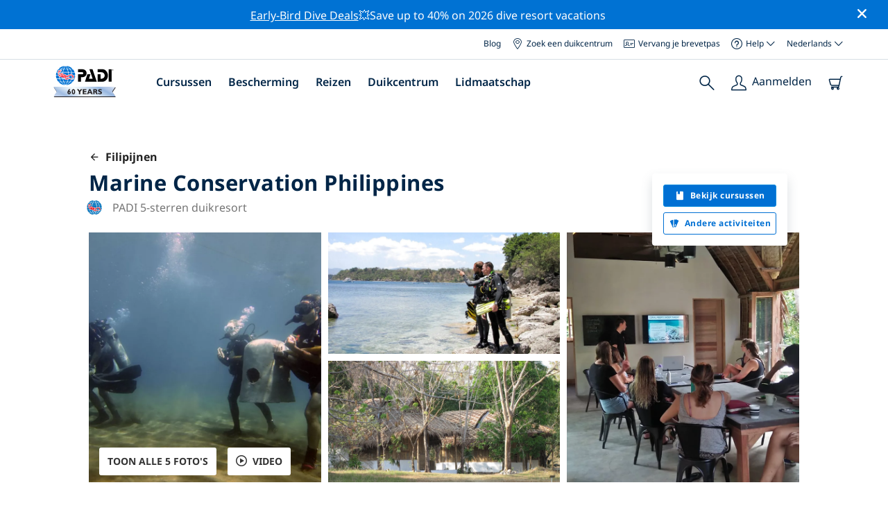

--- FILE ---
content_type: text/html; charset=utf-8
request_url: https://www.padi.com/nl/dive-center/filipijnen/marine-conservation-philippines/
body_size: 27739
content:
<!DOCTYPE html>


<html lang="nl" ng-app="app">

<head>
    <!-- Start VWO Async SmartCode -->
    <link rel="preconnect" href=https://dev.visualwebsiteoptimizer.com />
    <script type='text/javascript' id='vwoCode'>
    window._vwo_code || (function() {
    var account_id=760139,
    version=2.1,
    settings_tolerance=2000,
    hide_element='body',
    hide_element_style = 'opacity:0 !important;filter:alpha(opacity=0) !important;background:none !important',
    /* DO NOT EDIT BELOW THIS LINE */
    f=false,w=window,d=document,v=d.querySelector('#vwoCode'),cK='_vwo_'+account_id+'_settings',cc={};try{var c=JSON.parse(localStorage.getItem('_vwo_'+account_id+'_config'));cc=c&&typeof c==='object'?c:{}}catch(e){}var stT=cc.stT==='session'?w.sessionStorage:w.localStorage;code={use_existing_jquery:function(){return typeof use_existing_jquery!=='undefined'?use_existing_jquery:undefined},library_tolerance:function(){return typeof library_tolerance!=='undefined'?library_tolerance:undefined},settings_tolerance:function(){return cc.sT||settings_tolerance},hide_element_style:function(){return'{'+(cc.hES||hide_element_style)+'}'},hide_element:function(){if(performance.getEntriesByName('first-contentful-paint')[0]){return''}return typeof cc.hE==='string'?cc.hE:hide_element},getVersion:function(){return version},finish:function(e){if(!f){f=true;var t=d.getElementById('_vis_opt_path_hides');if(t)t.parentNode.removeChild(t);if(e)(new Image).src='https://dev.visualwebsiteoptimizer.com/ee.gif?a='+account_id+e}},finished:function(){return f},addScript:function(e){var t=d.createElement('script');t.type='text/javascript';if(e.src){t.src=e.src}else{t.text=e.text}d.getElementsByTagName('head')[0].appendChild(t)},load:function(e,t){var i=this.getSettings(),n=d.createElement('script'),r=this;t=t||{};if(i){n.textContent=i;d.getElementsByTagName('head')[0].appendChild(n);if(!w.VWO||VWO.caE){stT.removeItem(cK);r.load(e)}}else{var o=new XMLHttpRequest;o.open('GET',e,true);o.withCredentials=!t.dSC;o.responseType=t.responseType||'text';o.onload=function(){if(t.onloadCb){return t.onloadCb(o,e)}if(o.status===200){_vwo_code.addScript({text:o.responseText})}else{_vwo_code.finish('&e=loading_failure:'+e)}};o.onerror=function(){if(t.onerrorCb){return t.onerrorCb(e)}_vwo_code.finish('&e=loading_failure:'+e)};o.send()}},getSettings:function(){try{var e=stT.getItem(cK);if(!e){return}e=JSON.parse(e);if(Date.now()>e.e){stT.removeItem(cK);return}return e.s}catch(e){return}},init:function(){if(d.URL.indexOf('__vwo_disable__')>-1)return;var e=this.settings_tolerance();w._vwo_settings_timer=setTimeout(function(){_vwo_code.finish();stT.removeItem(cK)},e);var t;if(this.hide_element()!=='body'){t=d.createElement('style');var i=this.hide_element(),n=i?i+this.hide_element_style():'',r=d.getElementsByTagName('head')[0];t.setAttribute('id','_vis_opt_path_hides');v&&t.setAttribute('nonce',v.nonce);t.setAttribute('type','text/css');if(t.styleSheet)t.styleSheet.cssText=n;else t.appendChild(d.createTextNode(n));r.appendChild(t)}else{t=d.getElementsByTagName('head')[0];var n=d.createElement('div');n.style.cssText='z-index: 2147483647 !important;position: fixed !important;left: 0 !important;top: 0 !important;width: 100% !important;height: 100% !important;background: white !important;';n.setAttribute('id','_vis_opt_path_hides');n.classList.add('_vis_hide_layer');t.parentNode.insertBefore(n,t.nextSibling)}var o='https://dev.visualwebsiteoptimizer.com/j.php?a='+account_id+'&u='+encodeURIComponent(d.URL)+'&vn='+version;if(w.location.search.indexOf('_vwo_xhr')!==-1){this.addScript({src:o})}else{this.load(o+'&x=true')}}};w._vwo_code=code;code.init();})();
    </script>
    <!-- End VWO Async SmartCode -->
    <link rel="preload" href="https://consent.trustarc.com" crossorigin="anonymous">
    <script src="//consent.trustarc.com/notice?domain=padi.com&amp;c=teconsent&amp;js=nj&amp;noticeType=bb&amp;text=true&amp;gtm=1" async="" crossorigin="" id="truste_0.795356096544334"></script>
    <script>
        <!-- GTM Event Listener -->
        var __dispatched__ = {}; //Map of previously dispatched preference levels
        /*
        First step is to register with the CM API to receive callbacks when a preference
        update occurs. You must wait for the CM API (PrivacyManagerAPI object) to exist
        on the page before registering.
        */
        var __i__ = self.postMessage && setInterval(function(){
            if(self.PrivacyManagerAPI && __i__){
                var apiObject = {PrivacyManagerAPI:
                      {action:"getConsentDecision",
                          timestamp: new Date().getTime(),
                          self: self.location.host}};
                self.top.postMessage(JSON.stringify(apiObject),"*");
                __i__ = clearInterval(__i__);
            }},50);
        /*
        Callbacks will occur in the form of a PostMessage event. This code listens for
        the appropriately formatted PostMessage event, gets the new consent decision,
        and then pushes the events into the GTM framework. Once the event is submitted,
        that consent decision is marked in the dispatched map so it does not occur
        more than once.
        */
        self.addEventListener("message", function(e, d){
            try{
                if(e.data && (d= JSON.parse(e.data)) &&
                  (d = d.PrivacyManagerAPI) && d.capabilities &&
                  d.action=="getConsentDecision"){
                    var newDecision =
                      self.PrivacyManagerAPI.callApi("getGDPRConsentDecision",
                        self.location.host).consentDecision;
                    newDecision && newDecision.forEach(function(label){
                        if(!__dispatched__[label]){
                            self.dataLayer && self.dataLayer.push({"event":"GDPR Pref Allows "+label});
                            __dispatched__[label] = 1;
                        }
                    }); }
            }catch(xx){/** not a cm api message **/} });
        <!-- GTM Event Listener -->
    </script>
    

    
        
        <link rel="stylesheet" href="https://d2p1cf6997m1ir.cloudfront.net/static/travel_dist/css/main.1767792867782.css">
        
        
        <link rel="stylesheet" href="https://d2p1cf6997m1ir.cloudfront.net/static/travel_dist/css/header/header.1753716300383.css">
        
    

    

    <meta charset="UTF-8">
    
    <link rel="shortcut icon" href="https://d2p1cf6997m1ir.cloudfront.net/static/travel_dist/images/favicon.ico">

    
      <link rel="canonical" href="https://www.padi.com/nl/dive-center/filipijnen/marine-conservation-philippines/" />
    

    
    <title>
      
        Marine Conservation Philippines | Dumaguete & Dauin
      
      | PADI Dive Center
    </title>
    <meta name="description" content="Plan en boek duiken bij Marine Conservation Philippines in Dumaguete &amp; Dauin. Bekijk foto's, openingstijden, lijst met cursussen, lokale duikplekken en meer. ✓PADI-duikcursussen ✓Duiktrips ✓100% plezier.">
    <meta itemprop="name" content="Marine Conservation Philippines | Dumaguete & Dauin | PADI Dive Center">

    <meta name="description" content="Plan en boek duiken bij Marine Conservation Philippines in Dumaguete &amp; Dauin. Bekijk foto's, openingstijden, lijst met cursussen, lokale duikplekken en meer. ✓PADI-duikcursussen ✓Duiktrips ✓100% plezier.">

    <meta property="og:title" content="Marine Conservation Philippines | Dumaguete & Dauin | PADI Dive Center" />
    <meta property="og:description" content="Plan en boek duiken bij Marine Conservation Philippines in Dumaguete &amp; Dauin. Bekijk foto's, openingstijden, lijst met cursussen, lokale duikplekken en meer. ✓PADI-duikcursussen ✓Duiktrips ✓100% plezier." />


    <meta name="twitter:card" content="summary_large_image">
    <meta name="twitter:title" content="Marine Conservation Philippines | Duikcentrum | PADI Adventures">
    <meta name="twitter:description" content="Plan en boek duiken op Marine Conservation Philippines. ✓PADI-duikcursussen ✓Duiktrips ✓Snorkeltrips ✓Foto's ✓Schema's en prijzen. Boek en betaal online.">

    
      
        <meta itempro="image" content="https://d2p1cf6997m1ir.cloudfront.net/media/thumbnails/83/92/83922a4b06734f071675bef05ae4ef63.webp?s=789ccb4d4dc94cd42fcec82fd04fd33700c234030353e3b45433534b33d364630bd344d3e4a44463a314f3b4544b83d4540bbdac827400b0740fd8&amp;g=7831303830&amp;p=[base64]&amp;sign=3c77253e4faad8b158cbd30f76c56dd13bb8fd3fdaa78989cc1ee0fa15029b299705ec4d683d7decaa92bb18c510d939aa86cb679690172d55e3c9f7d76f3314" />
        <meta property="og:image" content="https://d2p1cf6997m1ir.cloudfront.net/media/thumbnails/83/92/83922a4b06734f071675bef05ae4ef63.webp?s=789ccb4d4dc94cd42fcec82fd04fd33700c234030353e3b45433534b33d364630bd344d3e4a44463a314f3b4544b83d4540bbdac827400b0740fd8&amp;g=7831303830&amp;p=[base64]&amp;sign=3c77253e4faad8b158cbd30f76c56dd13bb8fd3fdaa78989cc1ee0fa15029b299705ec4d683d7decaa92bb18c510d939aa86cb679690172d55e3c9f7d76f3314" />
        <meta name="twitter:image" content="https://d2p1cf6997m1ir.cloudfront.net/media/thumbnails/83/92/83922a4b06734f071675bef05ae4ef63.webp?s=789ccb4d4dc94cd42fcec82fd04fd33700c234030353e3b45433534b33d364630bd344d3e4a44463a314f3b4544b83d4540bbdac827400b0740fd8&amp;g=7831303830&amp;p=[base64]&amp;sign=3c77253e4faad8b158cbd30f76c56dd13bb8fd3fdaa78989cc1ee0fa15029b299705ec4d683d7decaa92bb18c510d939aa86cb679690172d55e3c9f7d76f3314">
      
    
    
    
<script type="application/ld+json">
    {
  "@context": "https://schema.org/",
  "@type": "Product",
  "name": "Marine Conservation Philippines" ,
  "brand": {
      "@type": "Brand",
      "name": "Dive Center"
  },
  "url": "https://www.padi.com/nl/dive-center/filipijnen/marine-conservation-philippines/",
  "image": ["https://d2p1cf6997m1ir.cloudfront.net/media/shop/f/0/0/f0053fe65965c385a5cba32d7fe90ee8.jpg"],
  "description": "Non-profit Marine Conservation Philippines biedt vrijwillige duikers van elk agentschap de kans om deel te nemen aan onderwateronderzoek. Niet-duikers kunnen …",
  "SKU": "22081",
  
  "additionalType": "http://www.productontology.org/id/Adventure",
  "@id": "https://www.padi.com/nl/dive-center/filipijnen/marine-conservation-philippines/",
  "offers": [
      {
          "@type": "AggregateOffer",
          "name": "Marine Conservation - 8 weken PADI Divemaster-programma",
          "priceCurrency": "USD",
          "lowPrice": "4368,00",
          "highPrice": "4368,00",
          "offerCount": "1",
          "availability": "https://schema.org/OnlineOnly",
          "businessFunction": "https://www.purl.org/goodrelations/v1#LeaseOut",
          "itemOffered": "Marine Conservation - 8 weken PADI Divemaster-programma",
          "url": "https://travel.padi.com/dive-course/negros/marine-conservation-8-week-padi-divemaster-program-96444/?activity_date=2026-02-02&amp;from_lang=nl"
      } 
  ]
}
</script>


    <meta property="og:url" content="https://www.padi.com/nl/dive-center/filipijnen/marine-conservation-philippines/"/>
    <meta property="fb:app_id" content="1433556240273178"/>
    <meta property="og:site_name" content="PADI Travel"/>
    <meta name="twitter:site" content="@PADI Travel">
    <meta name="twitter:creator" content="@PADI Travel">

    <meta http-equiv="cache-control" content="no-cache">
    <meta http-equiv="expires" content="0">
    <meta http-equiv="pragma" content="no-cache">
    <meta http-equiv="X-UA-Compatible" content=“IE=edge,chrome=1”>
    <meta name="viewport"
          content="initial-scale=1, maximum-scale=5, width=device-width, height=device-height">
    <meta name="com.silverpop.brandeddomains"
          content="www.pages05.net,apps.padi.com,dive.padi.com,eventbrite.com,mypadi.padi.com,padi.com,padigear.com,pages05.net,scubaearth.com,sp.padi.com.cn,td.padi.com.cn,travel.padi.com,www.padi.co.kr,www.padi.com,www.padigear.com,www.scubaearth.com,www.travel.padi.com,www2.padi.com"
    />
    <meta name="ahrefs-site-verification" content="3bf1c1c80fe6a92bf3fac0c3c7f608082b4aae8381328e7142a6a3ea1097ce6d">
    
    <script>(function (w, d, s, l, i) {w[l] = w[l] || []; w[l].push({'gtm.start':
        new Date().getTime(), event: 'gtm.js'}); var f = d.getElementsByTagName(s)[0],
        j = d.createElement(s), dl = l != 'dataLayer' ? '&l=' + l : ''; j.async = true; j.src =
        'https://www.googletagmanager.com/gtm.js?id=' + i + dl; f.parentNode.insertBefore(j, f);
        })(window, document, 'script', 'dataLayer', 'GTM-MQW3Z7');</script>
    
    <script>
    dataLayer.push({
        "page_data_title": document.getElementsByTagName("title")[0].text,
        "event": "page_new_load_start",
        "page_slug": "/dive-center/philippines/marine-conservation-philippines/"
    });
    window.loggedUser = false;
    </script>
    
    <script async src="https://securepubads.g.doubleclick.net/tag/js/gpt.js"></script>
    <script>
        window.googletag = window.googletag || {cmd: []};
        googletag.cmd.push(function() {
            var mapping = googletag.sizeMapping()
                .addSize([1024, 0], [728, 90])
                .addSize([0,0], [320, 50])
                .build();
            var adSlot = googletag.defineSlot('/21864413585/PADI', [[728, 90], [320,50]], 'div-gpt-ad-1583872476441-0').addService(googletag.pubads());
            var adSlot2 = googletag.defineSlot('/21864413585/PADI', [[728, 90], [320,50]], 'div-gpt-ad-1583872476441-1').addService(googletag.pubads());
            adSlot.defineSizeMapping(mapping);
            adSlot2.defineSizeMapping(mapping);
            googletag.pubads().enableSingleRequest();
            googletag.enableServices();
        });
    </script>

    <script type="text/javascript">
        (function(c,l,a,r,i,t,y){
            c[a]=c[a]||function(){(c[a].q=c[a].q||[]).push(arguments)};
            t=l.createElement(r);t.async=1;t.src="https://www.clarity.ms/tag/"+i;
            y=l.getElementsByTagName(r)[0];y.parentNode.insertBefore(t,y);
        })(window, document, "clarity", "script", "dftf0m68hk");
    </script>
</head>
<body ng-controller="MainCtrl as main" class="lang-nl dg-pages " chat-buttons>
<!-- /21864413585/PADI -->





<div class="flash-sale active" ng-hide="main.hideModal" style="background-color: #0072d3 ">
    <div class="container">
      <div class="description" style="color: #fcfcfc ">
        <a href=https://travel.padi.com/dive-resort-deals/?page=1>Early-Bird Dive Deals</a>💥Save up to 40% on 2026 dive resort vacations
      </div>
    </div>
    <i class="close-icon font-icons" ng-click="main.closeTopMessage()"></i>
</div>





<div id='warning-popup'></div>




    
        

<div class='padi-top-header'>
  <div class='padi-top-header__wrapper'>
    
      <a href="https://blog.padi.com?lang=nl" class='padi-top-header__link padi-top-header__icons-container'>
        Blog
      </a>
    <a href="https://www.padi.com/nl/dive-shops/nearby/" class='padi-top-header__link padi-top-header__icons-container'>
      <i class='padi-nav-header__icon padi-icons padi-icons--map-pin'></i>
      Zoek een duikcentrum
    </a>
    
    <a href="https://store.padi.com/en-us/certification-cards/" class='padi-top-header__link padi-top-header__icons-container'>
      <i class='padi-nav-header__icon padi-icons padi-icons--e-card'></i>
      Vervang je brevetpas
    </a>
    <div class="padi-top-header__dropdown-wrapper padi-top-header__icons-container">
      <div class="padi-top-header__icons-container">
        <i class='padi-nav-header__icon padi-icons padi-icons--help'></i>
        <span
            class='padi-top-header__dropdown-selected-item'
            data-navigation-elements="data-navigation-elements"
            data-region-identifier="menu-padi-help-selector">
            Help
            <i class='padi-nav-header__icon padi-icons padi-icons--carret-down'></i>
        </span>
      </div>
      <ul class='padi-top-header__dropdown'>
          <li class='padi-top-header__dropdown-item'>
              <a href="https://www.padi.com/nl"
                  class='padi-top-header__dropdown-link'
                  data-navigation-elements="data-navigation-elements"
                  data-region-identifier="menu-padi-help-selector">
                  Helpcentrum
              </a>
          </li>
          <li class='padi-top-header__dropdown-item'>
              <a href="https://www.padi.com/nl/helpen/faq"
                  class='padi-top-header__dropdown-link'
                  data-navigation-elements="data-navigation-elements"
                  data-region-identifier="menu-padi-help-selector">
                  Veelgestelde vragen
              </a>
          </li>
          <li class='padi-top-header__dropdown-item'>
              <a href="https://store.padi.com/en-us/certification-cards/?utm_campaign=ww-en-rcol-tran-seo-seekadventure&utm_source=travel.padi.com&utm_medium=link&utm_content=cert_cards_2023"
                  class='padi-top-header__dropdown-link'
                  data-navigation-elements="data-navigation-elements"
                  data-region-identifier="menu-padi-help-selector">
                  Vervang je brevetpas
              </a>
          </li>
          <li class='padi-top-header__dropdown-item'>
              <a href="https://www.padi.com/consumer-alerts"
                  class='padi-top-header__dropdown-link'
                  data-navigation-elements="data-navigation-elements"
                  data-region-identifier="menu-padi-help-selector">
                  Consumentenbescherming en waarschuwingen
              </a>
          </li>
          <li class='padi-top-header__dropdown-item'>
              <a href="https://www.padi.com/nl/contact?lang=nl"
                  class='padi-top-header__dropdown-link'
                  data-navigation-elements="data-navigation-elements"
                  data-region-identifier="menu-padi-help-selector">
                  Ondersteuning vragen
              </a>
          </li>
      </ul>
    </div>

    <div class="padi-top-header__dropdown-wrapper">
    <div class="padi-top-header__icons-container">
        <span
            class='padi-top-header__dropdown-selected-item'
            data-navigation-elements="data-navigation-elements"
            data-region-identifier="menu-padi-language-selector">
            Nederlands
            <i class='padi-nav-header__icon padi-icons padi-icons--carret-down'></i>
        </span>
    </div>
    <ul class='padi-top-header__dropdown'>
        
            <li class='padi-top-header__dropdown-item'>
                <a
                    href="/dive-center/philippines/marine-conservation-philippines/"
                    class='padi-top-header__dropdown-link '
                    data-navigation-elements="data-navigation-elements"
                    data-region-identifier="menu-padi-language-selector">
                    English
                </a>
            
            <li class='padi-top-header__dropdown-item'>
                <a
                    href="/nl/dive-center/filipijnen/marine-conservation-philippines/"
                    class='padi-top-header__dropdown-link padi-top-header__dropdown-link_active'
                    data-navigation-elements="data-navigation-elements"
                    data-region-identifier="menu-padi-language-selector">
                    Nederlands
                </a>
            
            <li class='padi-top-header__dropdown-item'>
                <a
                    href="/fr/centre-plongee/philippines/marine-conservation-philippines/"
                    class='padi-top-header__dropdown-link '
                    data-navigation-elements="data-navigation-elements"
                    data-region-identifier="menu-padi-language-selector">
                    Français
                </a>
            
            <li class='padi-top-header__dropdown-item'>
                <a
                    href="/de/tauchcenter/philippinen/marine-conservation-philippines/"
                    class='padi-top-header__dropdown-link '
                    data-navigation-elements="data-navigation-elements"
                    data-region-identifier="menu-padi-language-selector">
                    Deutsch
                </a>
            
            <li class='padi-top-header__dropdown-item'>
                <a
                    href="/it/centro-sub/filippine/marine-conservation-philippines/"
                    class='padi-top-header__dropdown-link '
                    data-navigation-elements="data-navigation-elements"
                    data-region-identifier="menu-padi-language-selector">
                    Italiano
                </a>
            
            <li class='padi-top-header__dropdown-item'>
                <a
                    href="/es/centro-buceo/filipinas/marine-conservation-philippines/"
                    class='padi-top-header__dropdown-link '
                    data-navigation-elements="data-navigation-elements"
                    data-region-identifier="menu-padi-language-selector">
                    Español
                </a>
            
            <li class='padi-top-header__dropdown-item'>
                <a
                    href="/ja/dive-center/huirihin/marine-conservation-philippines/"
                    class='padi-top-header__dropdown-link '
                    data-navigation-elements="data-navigation-elements"
                    data-region-identifier="menu-padi-language-selector">
                    日本語
                </a>
            
            <li class='padi-top-header__dropdown-item'>
                <a
                    href="/ko/dive-center/pilripin/marine-conservation-philippines/"
                    class='padi-top-header__dropdown-link '
                    data-navigation-elements="data-navigation-elements"
                    data-region-identifier="menu-padi-language-selector">
                    한국어
                </a>
            
            <li class='padi-top-header__dropdown-item'>
                <a
                    href="/zh-hant/dive-center/fei-lu-bin/marine-conservation-philippines/"
                    class='padi-top-header__dropdown-link '
                    data-navigation-elements="data-navigation-elements"
                    data-region-identifier="menu-padi-language-selector">
                    繁體中文
                </a>
            
            <li class='padi-top-header__dropdown-item'>
                <a
                    href="/zh-hans/dive-center/fei-lu-bin/marine-conservation-philippines/"
                    class='padi-top-header__dropdown-link '
                    data-navigation-elements="data-navigation-elements"
                    data-region-identifier="menu-padi-language-selector">
                    简体中文
                </a>
            
        </li>
    </ul>
</div>

  </div>
</div>
<header class='padi-nav-header' id='padi-new-header'>
    <div class='padi-nav-header__items'>
        <a data-navigation-elements="data-navigation-elements"
          data-region-identifier="menu-main-brand"
          href="https://www.padi.com/nl">
          <img
            src="https://d2p1cf6997m1ir.cloudfront.net/static/travel_dist/images/dive-guide/60th-padi.svg"
            alt="PADI logo"
            width="116"
            height="45"
            class="padi-nav-header__logo" />
        </a>

        <ul class='padi-nav-header__list padi-nav-header__main-nav'>
          <li class='padi-nav-header__list-item'>
            <span class='padi-nav-header__list-item-title'>
              <a href="https://www.padi.com/nl/cursus"
              data-navigation-elements="data-navigation-elements"
              data-region-identifier="menu-main-courses"
               class='padi-nav-header__title'>Cursussen</a>
              <i class='padi-nav-header__icon padi-icons padi-icons--carret-down'></i>
            </span>

            
<div class='padi-nav-header__menu-wrapper'>
    <div class='padi-nav-header__menu-column'>
        <ul class='padi-nav-header__menu-list'>
            <li
                class='padi-nav-header__menu-list-item padi-nav-header__menu-list-item_title'>
                <a
                    data-navigation-elements="data-navigation-elements"
                    data-region-identifier="menu-main-courses"
                    href="https://store.padi.com/en-us/education/learn-to-dive/"
                    class='padi-nav-header__menu-list-item-link'>Begin met duiken</a>
            </li>
            <li class='padi-nav-header__menu-list-item'>
                <a
                    data-navigation-elements="data-navigation-elements"
                    data-region-identifier="menu-main-courses"
                    href="https://store.padi.com/nl-dk/courses/open-water-diver/p/60462-1B2C/"
                    class='padi-nav-header__menu-list-item-link'>Open Water-duiker</a>
            </li>
            <li class='padi-nav-header__menu-list-item'>
                <a
                    data-navigation-elements="data-navigation-elements"
                    data-region-identifier="menu-main-courses"
                    href="https://store.padi.com/nl-dk/courses"
                    class='padi-nav-header__menu-list-item-link'>Discover Scuba Diving</a>
            </li>
            <li class='padi-nav-header__menu-list-item'>
                <a
                    data-navigation-elements="data-navigation-elements"
                    data-region-identifier="menu-main-courses"
                    href="https://store.padi.com/en-us/education/learn-to-dive/"
                    class='padi-nav-header__menu-list-link'>Lees meer</a>
            </li>
        </ul>
        <ul class='padi-nav-header__menu-list padi-nav-header__menu-list_desktop'>
            <li
                class='padi-nav-header__menu-list-item padi-nav-header__menu-list-item_title'>
                <a
                    data-navigation-elements="data-navigation-elements"
                    data-region-identifier="menu-main-courses"
                    href="https://www.padi.com/nl/scuba-diving-mobile-apps"
                    class='padi-nav-header__menu-list-item-link'>De PADI-app</a>
            </li>
            <li class='padi-nav-header__menu-list-item'>
                <span class='padi-nav-header__menu-list-item-link'>Jouw eCards, logboek, eLearning en meer</span>
            </li>
            <li class='padi-nav-header__menu-list-item'>
                <a
                    data-navigation-elements="data-navigation-elements"
                    data-region-identifier="menu-main-courses"
                    href="https://www.padi.com/nl/scuba-diving-mobile-apps"
                    class='padi-nav-header__menu-list-link'>Download de app</a>
            </li>
        </ul>
    </div>
    <div class='padi-nav-header__menu-column'>
        <ul class='padi-nav-header__menu-list'>
            <li
                class='padi-nav-header__menu-list-item padi-nav-header__menu-list-item_title'>
                <a
                    data-navigation-elements="data-navigation-elements"
                    data-region-identifier="menu-main-courses"
                    href="https://www.padi.com/nl/education/continue-learning"
                    class='padi-nav-header__menu-list-item-link'>Meer cursussen volgen</a>
            </li>
            <li
                class='padi-nav-header__menu-list-item padi-nav-header__menu-list-item_subtitle'>Blader op interesse:
            </li>
            <li class='padi-nav-header__menu-list-item'>
                <a
                    data-navigation-elements="data-navigation-elements"
                    data-region-identifier="menu-main-courses"
                    href="https://www.padi.com/nl/education/continue-learning#must-haves"
                    class='padi-nav-header__menu-list-item-link'>Cursussen die je gedaan moet hebben</a>
            </li>
            <li class='padi-nav-header__menu-list-item'>
                <a
                    data-navigation-elements="data-navigation-elements"
                    data-region-identifier="menu-main-courses"
                    href="https://www.padi.com/nl/education/continue-learning#conservation"
                    class='padi-nav-header__menu-list-item-link'>Bescherming</a>
            </li>
            <li class='padi-nav-header__menu-list-item'>
                <a
                    data-navigation-elements="data-navigation-elements"
                    data-region-identifier="menu-main-courses"
                    href="https://www.padi.com/nl/education/continue-learning#photography"
                    class='padi-nav-header__menu-list-item-link'>Fotografie</a>
            </li>
            <li class='padi-nav-header__menu-list-item'>
                <a
                    data-navigation-elements="data-navigation-elements"
                    data-region-identifier="menu-main-courses"
                    href="https://www.padi.com/nl/education/continue-learning#cold-wate"
                    class='padi-nav-header__menu-list-item-link'>Koud water</a>
            </li>
            <li class='padi-nav-header__menu-list-item'>
                <a
                    data-navigation-elements="data-navigation-elements"
                    data-region-identifier="menu-main-courses"
                    href="https://www.padi.com/nl/education/continue-learning#safety-focus"
                    class='padi-nav-header__menu-list-item-link'>Veiligheid</a>
            </li>
            <li class='padi-nav-header__menu-list-item'>
                <a
                    data-navigation-elements="data-navigation-elements"
                    data-region-identifier="menu-main-courses"
                    href="https://www.padi.com/nl/education/continue-learning#special-interests"
                    class='padi-nav-header__menu-list-item-link'>Gevorderde vaardigheden</a>
            </li>
            <li class='padi-nav-header__menu-list-item'>
                <a
                    data-navigation-elements="data-navigation-elements"
                    data-region-identifier="menu-main-courses"
                    href="https://www.padi.com/nl/education/continue-learning#discovery"
                    class='padi-nav-header__menu-list-item-link'>Ontdekking</a>
            </li>
            <li class='padi-nav-header__menu-list-item'>
                <a
                    data-navigation-elements="data-navigation-elements"
                    data-region-identifier="menu-main-courses"
                    href="https://www.padi.com/nl/education/continue-learning"
                    class='padi-nav-header__menu-list-link'>Lees meer</a>
            </li>
        </ul>
    </div>
    <div class='padi-nav-header__menu-column'>
        <ul class='padi-nav-header__menu-list'>
            <li
                class='padi-nav-header__menu-list-item padi-nav-header__menu-list-item_title'>
                <a
                    data-navigation-elements="data-navigation-elements"
                    data-region-identifier="menu-main-courses"
                    href="https://www.padi.com/nl/education/professional"
                    class='padi-nav-header__menu-list-item-link'>Pro worden</a>
            </li>
            <li class='padi-nav-header__menu-list-item'>
                <a
                    data-navigation-elements="data-navigation-elements"
                    data-region-identifier="menu-main-courses"
                    href="https://store.padi.com/nl-dk/courses/divemaster/p/60550-1B2C/"
                    class='padi-nav-header__menu-list-item-link'>Divemaster</a>
            </li>
            <li class='padi-nav-header__menu-list-item'>
                <a
                    data-navigation-elements="data-navigation-elements"
                    data-region-identifier="menu-main-courses"
                    href="https://store.padi.com/nl-dk/courses"
                    class='padi-nav-header__menu-list-item-link'>Open Water Scuba Instructor</a>
            </li>
            <li class='padi-nav-header__menu-list-item'>
                <a
                    data-navigation-elements="data-navigation-elements"
                    data-region-identifier="menu-main-courses"
                    href="https://store.padi.com/nl-dk/courses"
                    class='padi-nav-header__menu-list-item-link'>Specialty Instructor</a>
            </li>
            <li class='padi-nav-header__menu-list-item'>
                <a
                    data-navigation-elements="data-navigation-elements"
                    data-region-identifier="menu-main-courses"
                    href="https://store.padi.com/nl-dk/courses"
                    class='padi-nav-header__menu-list-item-link'>Master Scuba Diver Trainer</a>
            </li>
            <li class='padi-nav-header__menu-list-item'>
                <a
                    data-navigation-elements="data-navigation-elements"
                    data-region-identifier="menu-main-courses"
                    href="https://store.padi.com/nl-dk/courses"
                    class='padi-nav-header__menu-list-item-link'>IDC Staff Instructor</a>
            </li>
            <li class='padi-nav-header__menu-list-item'>
                <a
                    data-navigation-elements="data-navigation-elements"
                    data-region-identifier="menu-main-courses"
                    href="https://www.padi.com/nl/education/professional"
                    class='padi-nav-header__menu-list-link'>Lees meer</a>
            </li>
        </ul>
    </div>
    <div class='padi-nav-header__menu-column'>
        <ul class='padi-nav-header__menu-list'>
            <li
                class='padi-nav-header__menu-list-item padi-nav-header__menu-list-item_title'>Aanbevolen cursussen</li>
            <li class='padi-nav-header__menu-list-item'>
                <a
                    data-navigation-elements="data-navigation-elements"
                    data-region-identifier="menu-main-courses"
                    href="https://www.padi.com/education/technical-diving"
                    class='padi-nav-header__menu-list-item-link'>
                    <img loading='lazy'
                        src="https://d2p1cf6997m1ir.cloudfront.net/static/travel_dist/images/courses/image_1.png"
                        class='padi-nav-header__menu-list-item-image'/>
                    Technisch duiken
                </a>
            </li>
            <li class='padi-nav-header__menu-list-item'>
                <a
                    data-navigation-elements="data-navigation-elements"
                    data-region-identifier="menu-main-courses"
                    href="https://www.padi.com/nl/education/freediving"
                    class='padi-nav-header__menu-list-item-link'>
                    <img loading='lazy'
                        src="https://d2p1cf6997m1ir.cloudfront.net/static/travel_dist/images/courses/image_2.png"
                        class='padi-nav-header__menu-list-item-image'/>
                    Freediving
                </a>
            </li>
            <li class='padi-nav-header__menu-list-item'>
                <a
                    data-navigation-elements="data-navigation-elements"
                    data-region-identifier="menu-main-courses"
                    href="https://store.padi.com/nl-dk/courses/efr/p/60475-1B2C/"
                    class='padi-nav-header__menu-list-item-link'>
                    <img loading='lazy'
                        src="https://d2p1cf6997m1ir.cloudfront.net/static/travel_dist/images/courses/image_3.png"
                        class='padi-nav-header__menu-list-item-image'/>
                    Emergency First Response
                </a>
            </li>
            <li class='padi-nav-header__menu-list-item'>
                <a
                    data-navigation-elements="data-navigation-elements"
                    data-region-identifier="menu-main-courses"
                    href="https://www.padi.com/nl/dive/free-intro-open-water-course"
                    class='padi-nav-header__menu-list-item-link'>
                    <img loading='lazy'
                        src="https://d2p1cf6997m1ir.cloudfront.net/static/travel_dist/images/courses/image_4.png"
                        class='padi-nav-header__menu-list-item-image'/>
                    GRATIS – Inleiding tot online duiken
                </a>
            </li>
            <li
                class='padi-nav-header__menu-list-item padi-nav-header__menu-list-item_mobile-padding'>
                <a
                    data-navigation-elements="data-navigation-elements"
                    data-region-identifier="menu-main-courses"
                    href="https://store.padi.com/nl-dk/courses"
                    class='padi-nav-header__menu-list-link'>Bekijk alle cursussen</a>
            </li>
        </ul>
    </div>
</div>

          </li>
          <li class='padi-nav-header__list-item'>
            <span class='padi-nav-header__list-item-title'>
              <a href="https://www.padi.com/nl/conservation"
                data-navigation-elements="data-navigation-elements"
                data-region-identifier="menu-main-conservation"
               class='padi-nav-header__title'>Bescherming</a>
              <i class='padi-nav-header__icon padi-icons padi-icons--carret-down'></i>
            </span>
            
<div class='padi-nav-header__menu-wrapper'>
    <div class='padi-nav-header__menu-column'>
        <a
            data-navigation-elements="data-navigation-elements"
            data-region-identifier="menu-main-conservation"
            href="https://www.padi.com/nl/conservation">
            <img
                loading='lazy'
                src="https://d2p1cf6997m1ir.cloudfront.net/static/travel_dist/images/conservation/image_1.png"
                class='padi-nav-header__picture'/>
        </a>
        <ul class='padi-nav-header__menu-list'>
            <li
                class='padi-nav-header__menu-list-item padi-nav-header__menu-list-item_title'>
                <a
                    data-navigation-elements="data-navigation-elements"
                    data-region-identifier="menu-main-conservation"
                    href="https://www.padi.com/nl/conservation"
                    class='padi-nav-header__menu-list-item-link'>Behoud van de oceaan</a>
            </li>
            <li class='padi-nav-header__menu-list-item'>
                <a
                    data-navigation-elements="data-navigation-elements"
                    data-region-identifier="menu-main-conservation"
                    href="https://www.padi.com/nl/csr"
                    class='padi-nav-header__menu-list-item-link'>Onze missie</a>
            </li>
            <li class='padi-nav-header__menu-list-item'>
                <a
                    data-navigation-elements="data-navigation-elements"
                    data-region-identifier="menu-main-conservation"
                    href="https://www.padi.com/nl/csr#mission-partners-affiliates"
                    class='padi-nav-header__menu-list-item-link'>Partners</a>
            </li>
            <li class='padi-nav-header__menu-list-item'>
                <a
                    data-navigation-elements="data-navigation-elements"
                    data-region-identifier="menu-main-conservation"
                    href="https://www.padi.com/nl/ambassadivers"
                    class='padi-nav-header__menu-list-item-link'>PADI AmbassaDivers</a>
            </li>
            <li class='padi-nav-header__menu-list-item'>
                <a
                    data-navigation-elements="data-navigation-elements"
                    data-region-identifier="menu-main-conservation"
                    href="https://www.padi.com/nl/conservation"
                    class='padi-nav-header__menu-list-link'>Lees meer</a>
            </li>
        </ul>
    </div>
    <div class='padi-nav-header__menu-column'>
        <a
            data-navigation-elements="data-navigation-elements"
            data-region-identifier="menu-main-conservation"
            href="https://www.padi.com/nl/conservation/take-action">
            <img
                loading='lazy'
                src="https://d2p1cf6997m1ir.cloudfront.net/static/travel_dist/images/conservation/image_2.png"
                class='padi-nav-header__picture'/>
        </a>
        <ul class='padi-nav-header__menu-list'>
            <li
                class='padi-nav-header__menu-list-item padi-nav-header__menu-list-item_title'>
                <a
                    data-navigation-elements="data-navigation-elements"
                    data-region-identifier="menu-main-conservation"
                    href="https://www.padi.com/nl/conservation/take-action"
                    class='padi-nav-header__menu-list-item-link'>Actie ondernemen</a>
            </li>
            <li class='padi-nav-header__menu-list-item'>
                <a
                    data-navigation-elements="data-navigation-elements"
                    data-region-identifier="menu-main-conservation"
                    href="https://www.padi.com/nl/conservation/torchbearer"
                    class='padi-nav-header__menu-list-item-link'>Sluit je aan bij de beweging</a>
            </li>
            <li class='padi-nav-header__menu-list-item'>
                <a
                    data-navigation-elements="data-navigation-elements"
                    data-region-identifier="menu-main-conservation"
                    href="/nl/natuurbescherming/activiteiten/"
                    class='padi-nav-header__menu-list-item-link'>Natuurbeschermingsevenementen zoeken</a>
            </li>
            <li class='padi-nav-header__menu-list-item'>
                <a
                    data-navigation-elements="data-navigation-elements"
                    data-region-identifier="menu-main-conservation"
                    href="https://www.padi.com/nl/conservation/take-action"
                    class='padi-nav-header__menu-list-link'>Bekijk alle te ondernemen acties</a>
            </li>
        </ul>
    </div>
    <div class='padi-nav-header__menu-column'>
        <a
            data-navigation-elements="data-navigation-elements"
            data-region-identifier="menu-main-conservation"
            href="https://www.padi.com/aware">
            <img
                loading='lazy'
                src="https://d2p1cf6997m1ir.cloudfront.net/static/travel_dist/images/conservation/image_3.png"
                class='padi-nav-header__picture'/>
        </a>
        <ul class='padi-nav-header__menu-list'>
            <li
                class='padi-nav-header__menu-list-item padi-nav-header__menu-list-item_title'>
                <a
                    data-navigation-elements="data-navigation-elements"
                    data-region-identifier="menu-main-conservation"
                    href="https://www.padi.com/aware"
                    class='padi-nav-header__menu-list-item-link'>PADI AWARE</a>
            </li>
            <li class='padi-nav-header__menu-list-item'>
                <a
                    data-navigation-elements="data-navigation-elements"
                    data-region-identifier="menu-main-conservation"
                    href="https://www.padi.com/aware/history/"
                    class='padi-nav-header__menu-list-item-link'>Geschiedenis en Impact</a>
            </li>
            <li class='padi-nav-header__menu-list-item'>
                <a
                    data-navigation-elements="data-navigation-elements"
                    data-region-identifier="menu-main-conservation"
                    href="https://www.padi.com/nl"
                    class='padi-nav-header__menu-list-item-link'>Beschermingsstrategie</a>
            </li>
            <li class='padi-nav-header__menu-list-item'>
                <a
                    data-navigation-elements="data-navigation-elements"
                    data-region-identifier="menu-main-conservation"
                    href="https://www.padi.com/aware/donate"
                    class='padi-nav-header__menu-list-item-link'>Doneren</a>
            </li>
            <li class='padi-nav-header__menu-list-item'>
                <a
                    data-navigation-elements="data-navigation-elements"
                    data-region-identifier="menu-main-conservation"
                    href="https://www.padi.com/aware"
                    class='padi-nav-header__menu-list-link'>Lees meer</a>
            </li>
        </ul>
    </div>
    <div class='padi-nav-header__menu-column'>
        <ul class='padi-nav-header__menu-list'>
            <li
                class='padi-nav-header__menu-list-item padi-nav-header__menu-list-item_title'>Natuur- en milieubeschermingsprogramma's</li>
            <li class='padi-nav-header__menu-list-item'>
                <a
                    data-navigation-elements="data-navigation-elements"
                    data-region-identifier="menu-main-conservation"
                    href="https://www.padi.com/aware/marine-debris"
                    class='padi-nav-header__menu-list-item-link'>
                    <img
                        loading='lazy'
                        src="https://d2p1cf6997m1ir.cloudfront.net/static/travel_dist/images/conservation/image_4.png"
                        class='padi-nav-header__menu-list-item-image'/>
                    Afval in zee
                </a>
            </li>
            <li class='padi-nav-header__menu-list-item'>
                <a
                    data-navigation-elements="data-navigation-elements"
                    data-region-identifier="menu-main-conservation"
                    href="https://www.padi.com/aware/sharks"
                    class='padi-nav-header__menu-list-item-link'>
                    <img
                        loading='lazy'
                        src="https://d2p1cf6997m1ir.cloudfront.net/static/travel_dist/images/conservation/image_5.png"
                        class='padi-nav-header__menu-list-item-image'/>
                    Bescherming van haaien en roggen
                </a>
            </li>
            <li class='padi-nav-header__menu-list-item'>
                <a
                    data-navigation-elements="data-navigation-elements"
                    data-region-identifier="menu-main-conservation"
                    href="https://www.padi.com/aware/adopt-a-dive-site"
                    class='padi-nav-header__menu-list-item-link'>
                    <img
                        loading='lazy'
                        src="https://d2p1cf6997m1ir.cloudfront.net/static/travel_dist/images/conservation/image_6.png"
                        class='padi-nav-header__menu-list-item-image'/>
                    Adopteer een duikstek
                </a>
            </li>
            <li class='padi-nav-header__menu-list-item'>
                <a
                    data-navigation-elements="data-navigation-elements"
                    data-region-identifier="menu-main-conservation"
                    href="https://www.padi.com/nl"
                    class='padi-nav-header__menu-list-link'>Lees meer</a>
            </li>
        </ul>
    </div>
</div>

          </li>
          <li class='padi-nav-header__list-item'>
            <span class='padi-nav-header__list-item-title '>
              <a href="#"
              class='padi-nav-header__title'
              data-navigation-elements="data-navigation-elements"
              data-region-identifier="menu-main-travel">Reizen</a>
              
              <i class='padi-nav-header__icon padi-icons padi-icons--carret-down'></i>
              
            </span>
            
            

<div class='padi-nav-header__menu-wrapper'>
    <div class='padi-nav-header__menu-column'>
        <a
            data-navigation-elements="data-navigation-elements"
            data-region-identifier="menu-main-travel"
            href="https://travel.padi.com/s/dive-resorts/all/?from_lang=nl">
            <img loading='lazy'
                src="https://d2p1cf6997m1ir.cloudfront.net/static/travel_dist/images/travel/image_1.png"
                class='padi-nav-header__picture'/>
        </a>
        <ul class='padi-nav-header__menu-list'>
            <li
                class='padi-nav-header__menu-list-item padi-nav-header__menu-list-item_title'>
                <a
                    data-navigation-elements="data-navigation-elements"
                    data-region-identifier="menu-main-travel"
                    href="https://travel.padi.com/s/dive-resorts/all/?from_lang=nl"
                    class='padi-nav-header__menu-list-item-link'
                >
                    Duikresorts
                </a>
            </li>
            <li
                class='padi-nav-header__menu-list-item padi-nav-header__menu-list-item_description'>
                PADI-duikresorts voor elk budget, op de beste duiklocaties ter wereld.
            </li>
            <li class='padi-nav-header__menu-list-item'>
                <a
                    data-navigation-elements="data-navigation-elements"
                    data-region-identifier="menu-main-travel"
                    href="https://travel.padi.com/s/dive-resorts/all/?from_lang=nl"
                    class='padi-nav-header__menu-list-link'
                >
                    Zoek & Boek
                </a>
            </li>
        </ul>
    </div>

    <div class='padi-nav-header__menu-column'>
        <a
            data-navigation-elements="data-navigation-elements"
            data-region-identifier="menu-main-travel"
            href="https://travel.padi.com/liveaboard-diving/?from_lang=nl">
            <img loading='lazy'
                src="https://d2p1cf6997m1ir.cloudfront.net/static/travel_dist/images/travel/image_2.png"
                class='padi-nav-header__picture'/>
        </a>
        <ul class='padi-nav-header__menu-list'>
            <li
                class='padi-nav-header__menu-list-item padi-nav-header__menu-list-item_title'>
                <a
                    data-navigation-elements="data-navigation-elements"
                    data-region-identifier="menu-main-travel"
                    href="https://travel.padi.com/liveaboard-diving/?from_lang=nl"
                    class='padi-nav-header__menu-list-item-link'
                >
                    Liveaboards
                </a>
            </li>
            <li
                class='padi-nav-header__menu-list-item padi-nav-header__menu-list-item_description'>
                Kies uit een selectie van ruim 250 schepen en 18.000 reizen wereldwijd.
            </li>
            <li class='padi-nav-header__menu-list-item'>
                <a
                    data-navigation-elements="data-navigation-elements"
                    data-region-identifier="menu-main-travel"
                    href="https://travel.padi.com/s/liveaboards/all/?from_lang=nl"
                    class='padi-nav-header__menu-list-link'
                >
                    Zoek & Boek
                </a>
            </li>
        </ul>
    </div>
    <div class='padi-nav-header__menu-column'>
        <a
            data-navigation-elements="data-navigation-elements"
            data-region-identifier="menu-main-travel"
            href="https://travel.padi.com/s/diving/all/?from_lang=nl">
            <img loading='lazy'
                src="https://d2p1cf6997m1ir.cloudfront.net/static/travel_dist/images/travel/image_3.png"
                class='padi-nav-header__picture'/>
        </a>
        <ul class='padi-nav-header__menu-list'>
            <li
                class='padi-nav-header__menu-list-item padi-nav-header__menu-list-item_title'>
                <a
                    data-navigation-elements="data-navigation-elements"
                    data-region-identifier="menu-main-travel"
                    href="https://travel.padi.com/adventures/?from_lang=nl"
                    class='padi-nav-header__menu-list-item-link'
                >
                    Avonturen
                </a>
            </li>
            <li
                class='padi-nav-header__menu-list-item padi-nav-header__menu-list-item_description'>
                Boek je duiken, snorkeltochten en cursussen online bij duizenden PADI-duikcentra.
            </li>
            <li class='padi-nav-header__menu-list-item'>
                <a
                    data-navigation-elements="data-navigation-elements"
                    data-region-identifier="menu-main-travel"
                    href="https://travel.padi.com/adventures/?from_lang=nl"
                    class='padi-nav-header__menu-list-link'
                >
                    Zoek & Boek
                </a>
            </li>
        </ul>

        <ul class='padi-nav-header__menu-list padi-nav-header__menu-list_desktop'>
            <li
                class='padi-nav-header__menu-list-item padi-nav-header__menu-list-item_title'>
                <a
                    data-navigation-elements="data-navigation-elements"
                    data-region-identifier="menu-main-travel"
                    href="https://www.padi.com/travel-apps"
                    class='padi-nav-header__menu-list-item-link'>PADI Adventures-app</a>
            </li>
            <li
                class='padi-nav-header__menu-list-item padi-nav-header__menu-list-item_description'>Boek je duiken online
            </li>
            <li class='padi-nav-header__menu-list-item'>
                <a
                    data-navigation-elements="data-navigation-elements"
                    data-region-identifier="menu-main-travel"
                    href="https://www.padi.com/travel-apps"
                    class='padi-nav-header__menu-list-link'>Download nu</a>
            </li>
        </ul>
    </div>

    <div class='padi-nav-header__menu-column'>
        <a
            data-navigation-elements="data-navigation-elements"
            data-region-identifier="menu-main-travel"
            href="/nl/verkenning/">
            <img loading='lazy'
                src="https://d2p1cf6997m1ir.cloudfront.net/static/travel_dist/images/travel/image_4.png"
                class='padi-nav-header__picture'/>
        </a>
        <ul class='padi-nav-header__menu-list'>
            <li
                class='padi-nav-header__menu-list-item padi-nav-header__menu-list-item_title'>
                <a
                    href="/nl/verkenning/"
                    class='padi-nav-header__menu-list-item-link'>PADI Duikgidsen™</a>
            </li>
            <li
                class='padi-nav-header__menu-list-item padi-nav-header__menu-list-item_description'>
                Alle informatie die je nodig hebt om je duikvakanties waar ook ter wereld te plannen.
            </li>
            <li class='padi-nav-header__menu-list-item'>
                <a
                    data-navigation-elements="data-navigation-elements"
                    data-region-identifier="menu-main-travel"
                    href="/nl/verkenning/"
                    class='padi-nav-header__menu-list-item-link'>Gidsen verkennen</a>
            </li>
            <li class='padi-nav-header__menu-list-item'>
                <a
                    data-navigation-elements="data-navigation-elements"
                    data-region-identifier="menu-main-travel"
                    href="/nl/dive-sites/nearby/?ordering=distance"
                    class='padi-nav-header__menu-list-item-link'>Duikstekken in de buurt</a>
            </li>
            <li class='padi-nav-header__menu-list-item'>
                <a
                    data-navigation-elements="data-navigation-elements"
                    data-region-identifier="menu-main-travel"
                    href="/nl/dive-shops/nearby/?ordering=distance"
                    class='padi-nav-header__menu-list-item-link'>PADI-duikcentra in de buurt</a>
            </li>
            <li class='padi-nav-header__menu-list-item'>
                <a
                    data-navigation-elements="data-navigation-elements"
                    data-region-identifier="menu-main-travel"
                    href="/nl/verkenning/"
                    class='padi-nav-header__menu-list-link'>Lees meer</a>
            </li>
        </ul>
    </div>
</div>


            
          </li>
          <li class='padi-nav-header__list-item'>
            <span class='padi-nav-header__list-item-title'>
              <a href="https://www.padi.com/shop-online"
              data-navigation-elements="data-navigation-elements"
              data-region-identifier="menu-main-shop"
              class='padi-nav-header__title'>Duikcentrum</a>
              <i class='padi-nav-header__icon padi-icons padi-icons--carret-down'></i>
            </span>

            
<div class='padi-nav-header__menu-wrapper'>
    
    
    <div class='padi-nav-header__menu-column'>
        <img loading='lazy'
            src="https://d2p1cf6997m1ir.cloudfront.net/static/travel_dist/images/shop/certificationcard.png"
            alt="Certificeringskaart"
            class='padi-nav-header__picture'/>
        <ul
            class='padi-nav-header__menu-list padi-nav-header__menu-list_spacing-mobile'>
            <li
                class='padi-nav-header__menu-list-item padi-nav-header__menu-list-item_title'>
                <a
                    data-navigation-elements="data-navigation-elements"
                    data-region-identifier="menu-main-shop"
                    href="https://store.padi.com/en-us/certification-cards/"
                    class='padi-nav-header__menu-list-item-link'>Certificeringskaarten</a>
            </li>
            <li
                class='padi-nav-header__menu-list-item padi-nav-header__menu-list-item_description'>
                Vervang of update uw kaart, koop een Special Edition- of Project AWARE®-versie van uw PADI-brevetkaart, of ga digitaal met de aankoop van een PADI eCard™.
            </li>
            <li class='padi-nav-header__menu-list-item'>
                <a
                    data-navigation-elements="data-navigation-elements"
                    data-region-identifier="menu-main-shop"
                    href="https://store.padi.com/en-us/certification-cards/"
                    class='padi-nav-header__menu-list-link'>Zorg voor een vervangende kaart</a>
            </li>
        </ul>
    </div>
    <div class='padi-nav-header__menu-column'>
        <a
            data-navigation-elements="data-navigation-elements"
            data-region-identifier="menu-main-shop"
            href="https://www.padigear.com/collections/men">
            <img loading='lazy'
                src="https://d2p1cf6997m1ir.cloudfront.net/static/travel_dist/images/shop/gift.jpg"
                alt="Geschenk"
                class='padi-nav-header__picture'/>
        </a>
        <ul class='padi-nav-header__menu-list'>
            <li
                class='padi-nav-header__menu-list-item padi-nav-header__menu-list-item_title'>
                <a
                    data-navigation-elements="data-navigation-elements"
                    data-region-identifier="menu-main-shop"
                    href="https://www.padi.com/dive/give-the-gift-4ocean"
                    class='padi-nav-header__menu-list-item-link'>Cadeaugids</a>
            </li>
            <li
                class='padi-nav-header__menu-list-item padi-nav-header__menu-list-item_description'>
                Geef het perfecte cadeau voor je favoriete oceaanliefhebber en ontdekkingsreiziger.
            </li>
            <li class='padi-nav-header__menu-list-item'>
                <a
                    data-navigation-elements="data-navigation-elements"
                    data-region-identifier="menu-main-shop"
                    href="https://www.padi.com/dive/give-the-gift-4ocean"
                    class='padi-nav-header__menu-list-link'>Cadeau nu</a>
            </li>
        </ul>
    </div>
</div>

          </li>
          <li class='padi-nav-header__list-item'>
            <span class='padi-nav-header__list-item-title'>
              <a href="https://www.padi.com/nl/dive/membership"
              data-navigation-elements="data-navigation-elements"
              data-region-identifier="menu-main-membership"
              class='padi-nav-header__title'>Lidmaatschap</a>
              <i class='padi-nav-header__icon padi-icons padi-icons--carret-down'></i>
            </span>

            
<div class='padi-nav-header__menu-wrapper'>
    
    <div class='padi-nav-header__menu-column'>
        <img
            loading='lazy'
            src="https://d2p1cf6997m1ir.cloudfront.net/static/travel_dist/images/membership/membership-1.jpg"
            class='padi-nav-header__picture'/>
        <ul class='padi-nav-header__menu-list'>
            <li
                class='padi-nav-header__menu-list-item padi-nav-header__menu-list-item_title'>
                <a
                    data-navigation-elements="data-navigation-elements"
                    data-region-identifier="menu-main-membership"
                    href="https://www.padi.com/nl/education/professional"
                    class='padi-nav-header__menu-list-item-link'>PADI-professionals</a>
            </li>
            <li class='padi-nav-header__menu-list-item'>
                <p class="padi-nav-header__menu-subtitle">
                    Leef een leven waar anderen alleen maar van dromen. Deel uw liefde voor duiken, beleef nieuwe avonturen, breid uw duikvaardigheden uit en help de oceaan te redden.
                </p>
            </li>

            <li class='padi-nav-header__menu-list-item'>
                <a
                    data-navigation-elements="data-navigation-elements"
                    data-region-identifier="menu-main-membership"
                    href="https://www.padi.com/nl/education/professional"
                    class='padi-nav-header__menu-list-item-link'>Pro worden</a>
            </li>
            <li class='padi-nav-header__menu-list-item'>
                <a
                    data-navigation-elements="data-navigation-elements"
                    data-region-identifier="menu-main-membership"
                    href="https://www.padi.com/dive/free-intro-divemaster"
                    class='padi-nav-header__menu-list-item-link'>Start een gratis Divemaster-programma</a>
            </li>
            <li class='padi-nav-header__menu-list-item'>
                <a
                    data-navigation-elements="data-navigation-elements"
                    data-region-identifier="menu-main-membership"
                    href="https://divejobs.padi.com/"
                    class='padi-nav-header__menu-list-item-link'>Duikbanen zoeken</a>
            </li>

            <li class='padi-nav-header__menu-list-item'>
                <a
                    data-navigation-elements="data-navigation-elements"
                    data-region-identifier="menu-main-membership"
                    href="https://www.padi.com/nl/education/professional"
                    class='padi-nav-header__menu-list-link'>Begin uw professionele reis</a>
            </li>
        </ul>
    </div>
    <div class='padi-nav-header__menu-column'>
        <img
            loading='lazy'
            src="https://d2p1cf6997m1ir.cloudfront.net/static/travel_dist/images/membership/membership-2.jpg"
            class='padi-nav-header__picture'/>
        <ul class='padi-nav-header__menu-list'>
            <li
                class='padi-nav-header__menu-list-item padi-nav-header__menu-list-item_title'>
                <a
                    data-navigation-elements="data-navigation-elements"
                    data-region-identifier="menu-main-membership"
                    href="https://www.padi.com/nl/padi-duikcentra/zakelijke-ondersteuning?lang=nl"
                    class='padi-nav-header__menu-list-item-link'>PADI-duikcentra & -resorts</a>
            </li>
            <li class='padi-nav-header__menu-list-item'>
                <a
                    data-navigation-elements="data-navigation-elements"
                    data-region-identifier="menu-main-membership"
                    href="https://www.padi.com/nl/padi-duikcentra/voordelen?lang=nl"
                    class='padi-nav-header__menu-list-item-link'>Voordelen</a>
            </li>
            <li class='padi-nav-header__menu-list-item'>
                <a
                    data-navigation-elements="data-navigation-elements"
                    data-region-identifier="menu-main-membership"
                    href="https://www.padi.com/nl/padi-duikcentra/ermee-beginnen?lang=nl"
                    class='padi-nav-header__menu-list-item-link'>Beginnen</a>
            </li>
            <li class='padi-nav-header__menu-list-item'>
                <a
                    data-navigation-elements="data-navigation-elements"
                    data-region-identifier="menu-main-membership"
                    href="https://www.padi.com/nl/padi-duikcentra/bedrijfsniveau?lang=nl"
                    class='padi-nav-header__menu-list-item-link'>Bedrijfsniveaus</a>
            </li>
            <li class='padi-nav-header__menu-list-item'>
                <a
                  data-navigation-elements="data-navigation-elements"
                  data-region-identifier="menu-main-membership"
                  href="https://divejobs.padi.com/"
                  class='padi-nav-header__menu-list-item-link'>Plaats een vacature</a>
            </li>
            <li class='padi-nav-header__menu-list-item'>
                <a
                    data-navigation-elements="data-navigation-elements"
                    data-region-identifier="menu-main-membership"
                    href="https://www.padi.com/nl/padi-duikcentra/zakelijke-ondersteuning?lang=nl"
                    class='padi-nav-header__menu-list-link'>Word Retailer of Resort</a>
            </li>
        </ul>
    </div>
    <div class='padi-nav-header__menu-column'>
        <img
            loading='lazy'
            src="https://d2p1cf6997m1ir.cloudfront.net/static/travel_dist/images/membership/membership-3.jpg"
            class='padi-nav-header__picture'/>
        <ul class='padi-nav-header__menu-list'>
            <li
                class='padi-nav-header__menu-list-item padi-nav-header__menu-list-item_title'>
                <a
                    data-navigation-elements="data-navigation-elements"
                    data-region-identifier="menu-main-membership"
                    href="https://www.padi.com/nl/over/over-padi?lang=nl"
                    class='padi-nav-header__menu-list-item-link'>Over PADI</a>
            </li>
            <li class='padi-nav-header__menu-list-item'>
                <a
                    data-navigation-elements="data-navigation-elements"
                    data-region-identifier="menu-main-membership"
                    href="https://www.padi.com/nl/over/padi-verschil?lang=nl"
                    class='padi-nav-header__menu-list-item-link'>Het PADI-verschil</a>
            </li>
            <li class='padi-nav-header__menu-list-item'>
                <a
                    data-navigation-elements="data-navigation-elements"
                    data-region-identifier="menu-main-membership"
                    href="https://www.padi.com/nl/over/geschiedenis?lang=nl"
                    class='padi-nav-header__menu-list-item-link'>Onze historie</a>
            </li>
            <li class='padi-nav-header__menu-list-item'>
                <a
                    data-navigation-elements="data-navigation-elements"
                    data-region-identifier="menu-main-membership"
                    href="https://www.padi.com/nl/csr"
                    class='padi-nav-header__menu-list-item-link'>Collectieve verantwoordelijkheid</a>
            </li>
            <li class='padi-nav-header__menu-list-item'>
                <a
                    data-navigation-elements="data-navigation-elements"
                    data-region-identifier="menu-main-membership"
                    href="https://www.padi.com/nl/over/werken-bij?lang=nl"
                    class='padi-nav-header__menu-list-item-link'>Werken bij PADI</a>
            </li>
            <li class='padi-nav-header__menu-list-item'>
                <a
                    data-navigation-elements="data-navigation-elements"
                    data-region-identifier="menu-main-membership"
                    href="https://www.padi.com/nl/over/over-padi?lang=nl"
                    class='padi-nav-header__menu-list-link'>Wie wij zijn</a>
            </li>
        </ul>
    </div>
</div>

          </li>
          <li class='padi-nav-header__list-item-mobile-view'>
            

<ul
    class='padi-nav-header__menu-list padi-nav-header__menu-list_with-separator'>
    <li class='padi-nav-header__menu-list-item'>
        <a
            data-navigation-elements="data-navigation-elements"
            data-region-identifier="menu-main-mobileextra"
            href="https://blog.padi.com/nl/"
            class='padi-nav-header__menu-list-item-link'>Blog</a>
    </li>
    <li class='padi-nav-header__menu-list-item'>
        <a
            data-navigation-elements="data-navigation-elements"
            data-region-identifier="menu-main-mobileextra"
            href="https://www.padi.com/dive-shops/nearby/"
            class='padi-nav-header__menu-list-item-link'>Zoek een duikcentrum</a>
    </li>
    <li class='padi-nav-header__menu-list-item'>
        <a
            data-navigation-elements="data-navigation-elements"
            data-region-identifier="menu-main-mobileextra"
            href="https://store.padi.com/en-us/certification-cards/"
            class='padi-nav-header__menu-list-item-link'>Vervang je brevetpas</a>
    </li>
    <li class='padi-nav-header__menu-list-item'>
        <a
            data-navigation-elements="data-navigation-elements"
            data-region-identifier="menu-main-mobileextra"
            href="https://www.padi.com/nl"
            class='padi-nav-header__menu-list-item-link'>Help</a>
    </li>
    <li class='padi-nav-header__menu-list-item'>
        <li class='padi-nav-header__menu-list-item'>
  <span class='padi-nav-header__menu-list-item-title padi-nav-header__menu-list-item-title_toggle'>
    <span class='padi-nav-header__menu-list-item-link'>Nederlands</span>
    <i class='padi-nav-header__icon padi-icons padi-icons--carret-down'></i>
  </span>

  <div class='padi-nav-header__menu-wrapper'>
    <ul class='padi-nav-header__menu-list padi-nav-header__menu-list_spacing-mobile-top'>
      
        <li class="padi-nav-header__menu-list-item">
            <a href="/dive-center/philippines/marine-conservation-philippines/" class="padi-nav-header__menu-list-item-link">English</a>
        </li>
      
        <li class="padi-nav-header__menu-list-item">
            <a href="/nl/dive-center/filipijnen/marine-conservation-philippines/" class="padi-nav-header__menu-list-link">Nederlands</a>
        </li>
      
        <li class="padi-nav-header__menu-list-item">
            <a href="/fr/centre-plongee/philippines/marine-conservation-philippines/" class="padi-nav-header__menu-list-item-link">Français</a>
        </li>
      
        <li class="padi-nav-header__menu-list-item">
            <a href="/de/tauchcenter/philippinen/marine-conservation-philippines/" class="padi-nav-header__menu-list-item-link">Deutsch</a>
        </li>
      
        <li class="padi-nav-header__menu-list-item">
            <a href="/it/centro-sub/filippine/marine-conservation-philippines/" class="padi-nav-header__menu-list-item-link">Italiano</a>
        </li>
      
        <li class="padi-nav-header__menu-list-item">
            <a href="/es/centro-buceo/filipinas/marine-conservation-philippines/" class="padi-nav-header__menu-list-item-link">Español</a>
        </li>
      
        <li class="padi-nav-header__menu-list-item">
            <a href="/ja/dive-center/huirihin/marine-conservation-philippines/" class="padi-nav-header__menu-list-item-link">日本語</a>
        </li>
      
        <li class="padi-nav-header__menu-list-item">
            <a href="/ko/dive-center/pilripin/marine-conservation-philippines/" class="padi-nav-header__menu-list-item-link">한국어</a>
        </li>
      
        <li class="padi-nav-header__menu-list-item">
            <a href="/zh-hant/dive-center/fei-lu-bin/marine-conservation-philippines/" class="padi-nav-header__menu-list-item-link">繁體中文</a>
        </li>
      
        <li class="padi-nav-header__menu-list-item">
            <a href="/zh-hans/dive-center/fei-lu-bin/marine-conservation-philippines/" class="padi-nav-header__menu-list-item-link">简体中文</a>
        </li>
      
    </ul>
  </div>
</li>  

    </li>
</ul>
<ul
    class='padi-nav-header__menu-list padi-nav-header__menu-list_spacing-mobile-24'>
    <li
        class='padi-nav-header__menu-list-item padi-nav-header__menu-list-item_title'>
        <a
            data-navigation-elements="data-navigation-elements"
            data-region-identifier="menu-main-mobileextra"
            href="https://www.padi.com/nl/scuba-diving-mobile-apps"
            class='padi-nav-header__menu-list-item-link'>PADI-app</a>
    </li>
    <li
        class='padi-nav-header__menu-list-item padi-nav-header__menu-list-item_description'>
        Jouw eCards, logboek, eLearning en meer
    </li>
    <li class='padi-nav-header__menu-list-item'>
        <a
            data-navigation-elements="data-navigation-elements"
            data-region-identifier="menu-main-mobileextra"
            href="https://www.padi.com/nl/scuba-diving-mobile-apps"
            class='padi-nav-header__menu-list-link'>Download de app</a>
    </li>
</ul>
<ul class='padi-nav-header__menu-list'>
    <li
        class='padi-nav-header__menu-list-item padi-nav-header__menu-list-item_title'>
        <a
            data-navigation-elements="data-navigation-elements"
            data-region-identifier="menu-main-mobileextra"
            href="https://www.padi.com/nl/scuba-diving-mobile-apps"
            class='padi-nav-header__menu-list-item-link'>PADI Adventures-app</a>
    </li>
    <li
        class='padi-nav-header__menu-list-item padi-nav-header__menu-list-item_description'>
        Boek je duiken online
    </li>
    <li class='padi-nav-header__menu-list-item'>
        <a
            data-navigation-elements="data-navigation-elements"
            data-region-identifier="menu-main-mobileextra"
            href="https://www.padi.com/nl/scuba-diving-mobile-apps"
            class='padi-nav-header__menu-list-link'>Download de app</a>
    </li>
</ul>

          </li>
        </ul>

        <div class='padi-nav-header__right-section'>
          <ul class='padi-nav-header__list'>
            <li class='padi-nav-header__list-item' id='search-container'>
              <span class='padi-nav-header__title padi-nav-header__title_no-border' id='toggle-search'>
                <i class='padi-nav-header__icon padi-icons padi-icons--search'></i>
              </span>
              
<div class='padi-nav-header__menu-wrapper'>
    <div class='padi-nav-header__search-wrapper'>
        <div class='padi-nav-header__search-input-wrapper' id='padi-search'>
            <i class='padi-icons padi-icons--search padi-nav-header__input-icon'></i>
            <input
                type="text"
                placeholder="Zoeken"
                class="padi-nav-header__search-input"/>
            <span class='padi-nav-header__input-cancel' id='cancel-search'>Annuleren</span>
        </div>
        <div class='padi-nav-header__search-results'>
            <ul class='padi-nav-header__menu-list'>
                <li
                    class='padi-nav-header__menu-list-item padi-nav-header__menu-list-item_title'>Snelle links</li>
                <li class='padi-nav-header__menu-list-item'>
                    <a
                        data-navigation-elements="data-navigation-elements"
                        data-region-identifier="menu-main-search"
                        href="https://store.padi.com/en-us/education/learn-to-dive/"
                        class='padi-nav-header__menu-list-item-link'>Leren duiken</a>
                </li>
                <li class='padi-nav-header__menu-list-item'>
                    <a
                        data-navigation-elements="data-navigation-elements"
                        data-region-identifier="menu-main-search"
                        href="https://store.padi.com/en-us/courses/open-water-diver/p/60462-1B2C"
                        class='padi-nav-header__menu-list-item-link'>Open Water Diver-cursus</a>
                </li>
                <li class='padi-nav-header__menu-list-item'>
                    <a
                        data-navigation-elements="data-navigation-elements"
                        data-region-identifier="menu-main-search"
                        href="https://www.padi.com/nl/cursus"
                        class='padi-nav-header__menu-list-item-link'>Cursuscatalogus</a>
                </li>
                <li class='padi-nav-header__menu-list-item'>
                    <a
                        data-navigation-elements="data-navigation-elements"
                        data-region-identifier="menu-main-search"
                        href="https://store.padi.com/en-us/courses/enriched-air-diver/p/60468-1B2C"
                        class='padi-nav-header__menu-list-item-link'>Verrijkte lucht Nitrox</a>
                </li>
                <li class='padi-nav-header__menu-list-item'>
                    <a
                        data-navigation-elements="data-navigation-elements"
                        data-region-identifier="menu-main-search"
                        href="https://store.padi.com/en-us/courses/divemaster/p/60550-1B2C"
                        class='padi-nav-header__menu-list-item-link'>Divemaster</a>
                </li>
            </ul>
            <ul class='padi-nav-header__menu-list'>
                <li
                    class='padi-nav-header__menu-list-item padi-nav-header__menu-list-item_title'>PADI</li>
                <li class='padi-nav-header__menu-list-item'>
                    <a
                        data-navigation-elements="data-navigation-elements"
                        data-region-identifier="menu-main-search"
                        href="https://www.padi.com/nl/over/over-padi?lang=nl"
                        class='padi-nav-header__menu-list-item-link'>Over PADI</a>
                </li>
                <li class='padi-nav-header__menu-list-item'>
                    <a
                        data-navigation-elements="data-navigation-elements"
                        data-region-identifier="menu-main-search"
                        href="https://apps.padi.com/scuba-diving/replacement-card"
                        class='padi-nav-header__menu-list-item-link'>Brevetpas kopen</a>
                </li>
                <li class='padi-nav-header__menu-list-item'>
                    <a
                        data-navigation-elements="data-navigation-elements"
                        data-region-identifier="menu-main-search"
                        href="https://www.padi.com/nl/helpen/faq"
                        class='padi-nav-header__menu-list-item-link'>Veelgestelde vragen</a>
                </li>
                <li class='padi-nav-header__menu-list-item'>
                    <a
                        data-navigation-elements="data-navigation-elements"
                        data-region-identifier="menu-main-search"
                        href="https://www.padi.com/nl/help/certification-card-faq"
                        class='padi-nav-header__menu-list-item-link'>Veelgestelde vragen over brevetpassen</a>
                </li>
                <li class='padi-nav-header__menu-list-item'>
                    <a
                        data-navigation-elements="data-navigation-elements"
                        data-region-identifier="menu-main-search"
                        href="https://pro.padi.com/me/dashboard/"
                        class='padi-nav-header__menu-list-item-link'>Pro's-pagina</a>
                </li>
            </ul>
        </div>
    </div>
</div>

            </li>
            <li class='padi-nav-header__list-item' id='toggle-account-menu'>
              <span class='padi-nav-header__title padi-nav-header__title_no-border' id='account-avatar'>

              </span>
              <div class='padi-nav-header__item-mobile-nav' id='account-section'>

              </div>
            </li>
            <li class='padi-nav-header__list-item'>
              <a
                data-navigation-elements="data-navigation-elements"
                data-region-identifier="menu-main-shop"
                class='padi-nav-header__title padi-nav-header__title_no-border'>
                <i class='padi-nav-header__icon padi-icons padi-icons--cart'></i>
              </a>
            </li>
            <li class='padi-nav-header__list-item padi-nav-header__list-item_mobile' id='toggle-mobile-menu'>
              <a class='padi-nav-header__title padi-nav-header__title_no-border'>
                <i class='padi-nav-header__icon padi-icons padi-icons--menu'></i>
                <i class='padi-nav-header__icon padi-icons padi-icons--close'></i>
              </a>
            </li>
          </ul>
        </div>
    </div>
</header>

    



<div class="diveoperator-page_new  dive-center-dsl" >

    
    <div class="wrapper page-top" id="page_top">

        <div class="do-page-head">

            
            


  <div class="dive-center-back-btn">
      <a href="/nl/dive-shops/filipijnen/">
          <i class="dsl-icons dsl-icons--back"></i>
          &nbsp;
          Filipijnen
      </a>
  </div>

<ol class="breadcrumb" id='dg-breadcrumbs'>
    <a id='dg-breadcrumbs-expand' class='breadcrumb__dots'>...<span>/</span></a>
    
    <li>
        
        <a
            data-navigation-elements="data-navigation-elements"
            data-region-identifier='breadcrumbs'
            href="/nl/verkenning/">Duikgidsen</a>
    </li>
    
    

    
    
    
        
        
        <li>
            <a
            data-navigation-elements="data-navigation-elements"
            data-region-identifier='breadcrumbs'
            href="">
                
            </a>
        </li>
    
    
    
        <li class="active">
            Marine Conservation Philippines
        </li>
    
</ol>

            

            <div class="do-title-wrapper">
                <h1 class="do-title dive-center-title" itemprop="name">
                    Marine Conservation Philippines
                </h1>
               
                
                <div class="padi-five-star-wrapper">
                    <img src="https://d2p1cf6997m1ir.cloudfront.net/static/travel_dist/images/padi-globe.png" alt='PADI logo' class='padi-globe' />
                    <span class="padi-five-star-wrapper__text">PADI 5-sterren duikresort</span>
                </div>
                
            </div>
        </div>
        
            
            
                <div class="box-in-overlay overlay-wrapper">
                    <a href="#courses" class="dsl-btn-blue dsl-btn-blue--with-margin with-icon">
                        <i class="dsl-icons dsl-icons--book"></i>
                        Bekijk cursussen
                    </a>
                    <a href="#other-activities" class="dsl-btn-blue-invert with-icon">
                        <i class="dsl-icons dsl-icons--flippers"></i>
                        Andere activiteiten
                    </a>
                </div>
            
            
        
    </div>
    

    
  


<div id="photos" class="popup-wraper start-point collage">
  
    <div id='operator-slider-wrapper' class="operator-slider">
        <div class="collage-photos">
            <div class="wrapper">
            
            <div class="flex-wrap">
                <img data-index="0" src="https://d2p1cf6997m1ir.cloudfront.net/media/thumbnails/e1/69/e1696e647368daaa8bc47c12b589380a.webp?s=789ccb4d4dc94cd42fcec82fd04fd33700c234030353e3b45433534b33d364630bd344d3e4a44463a314f3b4544b83d4540bbdac827400b0740fd8&g=31393230&p=[base64]&sign=0500d547c7bcc115084115bc7447cba18fad3cd6c988df2014dc715fe576805d267b80ddabe1db092461ad3bfbe164a1c4d109f1b36d26c775018b2fb66623f2" srcset="https://d2p1cf6997m1ir.cloudfront.net/media/thumbnails/e1/69/e1696e647368daaa8bc47c12b589380a.webp?s=789ccb4d4dc94cd42fcec82fd04fd33700c234030353e3b45433534b33d364630bd344d3e4a44463a314f3b4544b83d4540bbdac827400b0740fd8&g=31393230&p=[base64]&sign=0500d547c7bcc115084115bc7447cba18fad3cd6c988df2014dc715fe576805d267b80ddabe1db092461ad3bfbe164a1c4d109f1b36d26c775018b2fb66623f2 1920w,https://d2p1cf6997m1ir.cloudfront.net/media/thumbnails/fb/ac/fbac7d39d9cbd038d9041ba2e3050183.webp?s=789ccb4d4dc94cd42fcec82fd04fd33700c234030353e3b45433534b33d364630bd344d3e4a44463a314f3b4544b83d4540bbdac827400b0740fd8&g=31343030&p=[base64]&sign=028964a207163eb38102766f1f6b3fd060765842f80640f085f0f0bd720b387c6f51a34f13640163532b5149780b1ba40cf2afdcd6d9d3378ff2f61cdba3cb0e 1400w,https://d2p1cf6997m1ir.cloudfront.net/media/thumbnails/21/8e/218e8cd11ca5c1994fced2bb5a2742e1.webp?s=789ccb4d4dc94cd42fcec82fd04fd33700c234030353e3b45433534b33d364630bd344d3e4a44463a314f3b4544b83d4540bbdac827400b0740fd8&g=31303234&p=[base64]&sign=af045d3152a68f7ae317b439eb2c349787153a0bd028f22a9ab4ed2dcc603dd92e0c6b58eea1beb3cf757a79906170aaa435d99cd4ed11b2738c582a56c448a7 1024w,https://d2p1cf6997m1ir.cloudfront.net/media/thumbnails/52/f4/52f4337bea6616416c54c372212c980e.webp?s=789ccb4d4dc94cd42fcec82fd04fd33700c234030353e3b45433534b33d364630bd344d3e4a44463a314f3b4544b83d4540bbdac827400b0740fd8&g=373638&p=[base64]&sign=d36ee07c168b50d47d3f4c7b754c4f7ce2bb7971bc36c691ff27ed133b0e63940f97be822c546a2f6abdd52337e719f3f457c83f92827e95bed9b98f33863c23 768w,https://d2p1cf6997m1ir.cloudfront.net/media/thumbnails/8d/e2/8de2c08dd640b3bd3d8316f75dbcb4a0.webp?s=789ccb4d4dc94cd42fcec82fd04fd33700c234030353e3b45433534b33d364630bd344d3e4a44463a314f3b4544b83d4540bbdac827400b0740fd8&g=343830&p=[base64]&sign=89feef59140dc6d8f4015c1a0224f75715fdd702310d13ba4482d4f461f55f8260892ae8c077da56bad6d92a55757935fa7f4d0f3d184cac3e2bfed83df136e5 480w" alt="Hoofdfoto">
            </div>
            <div class="flex-wrap double">
              
                <img data-index="1" src="https://d2p1cf6997m1ir.cloudfront.net/media/thumbnails/1b/82/1b82adb51a7ef956787100a069de2ea4.webp?s=789ccb4d4dc94cd42fc8c82fc92fd64f35d7374bd34f32d04f32344bd42fcbcf29cd2b494d2d2ad6cdcfd34d4a4d4cced0cb2a480700bc3a119c&g=31393230&p=[base64]&sign=0026cb85b7bfe5068e5d9b1543d67de8f5aa5c7b7b70775bf20d068b2305cd5cb875fe903b581e622dbaa2aa08cfa2bb6fac407e60ed52cb33b3083f18dd9aeb" srcset="https://d2p1cf6997m1ir.cloudfront.net/media/thumbnails/1b/82/1b82adb51a7ef956787100a069de2ea4.webp?s=789ccb4d4dc94cd42fc8c82fc92fd64f35d7374bd34f32d04f32344bd42fcbcf29cd2b494d2d2ad6cdcfd34d4a4d4cced0cb2a480700bc3a119c&g=31393230&p=[base64]&sign=0026cb85b7bfe5068e5d9b1543d67de8f5aa5c7b7b70775bf20d068b2305cd5cb875fe903b581e622dbaa2aa08cfa2bb6fac407e60ed52cb33b3083f18dd9aeb 1920w,https://d2p1cf6997m1ir.cloudfront.net/media/thumbnails/d2/59/d2595aabbe98f03819d6c808bf72afa1.webp?s=789ccb4d4dc94cd42fc8c82fc92fd64f35d7374bd34f32d04f32344bd42fcbcf29cd2b494d2d2ad6cdcfd34d4a4d4cced0cb2a480700bc3a119c&g=31343030&p=[base64]&sign=ed1f9f07b6c9dfb34ad6469abd596d54228082999c7bd974d978cb36ae2f636464d08e9cf46d754e5809d1f0dcd4330a89b9815343c3589cac91074d1da779c3 1400w,https://d2p1cf6997m1ir.cloudfront.net/media/thumbnails/4c/89/4c89f675d9e4fdf35b81f8e41a4700a4.webp?s=789ccb4d4dc94cd42fc8c82fc92fd64f35d7374bd34f32d04f32344bd42fcbcf29cd2b494d2d2ad6cdcfd34d4a4d4cced0cb2a480700bc3a119c&g=31303234&p=[base64]&sign=1ef2a0464894ca98694325a1f8770441ca17b34426af409282184be5dc95133ea310b8544595b752cbd5270a859ffabf7f6cb0f7bdc5dfb8ff5c4038b70c137d 1024w,https://d2p1cf6997m1ir.cloudfront.net/media/thumbnails/28/67/2867e1987286d42223c5cba3cb446d95.webp?s=789ccb4d4dc94cd42fc8c82fc92fd64f35d7374bd34f32d04f32344bd42fcbcf29cd2b494d2d2ad6cdcfd34d4a4d4cced0cb2a480700bc3a119c&g=373638&p=[base64]&sign=06424a198911246a89f40da6f876f5cda4c43606cfb840fd918f0f4dab6f8a77cb99355bf3b7173039aeda51bf9c2db962b82eabc6a22be961fdf96453d16ac1 768w,https://d2p1cf6997m1ir.cloudfront.net/media/thumbnails/6f/ae/6faeedce60547773fab11f537bb3e83e.webp?s=789ccb4d4dc94cd42fc8c82fc92fd64f35d7374bd34f32d04f32344bd42fcbcf29cd2b494d2d2ad6cdcfd34d4a4d4cced0cb2a480700bc3a119c&g=343830&p=[base64]&sign=71a9314dee053e3e12dd4631c696852dd2ac3afdeeb0559e000c3f6fef2d2d642fac26a230583956927ea56346fe828a284144eb40306d127e29efda645e0fa7 480w" alt="Duikwinkel foto">
              
                <img data-index="2" src="https://d2p1cf6997m1ir.cloudfront.net/media/thumbnails/03/cc/03cce75e70f33a7ec99d3836dba73be8.webp?s=789ccb4d4dc94cd42fc8c82fc92fd64f4cd64f4dd43731d74f36493505f292f37373f353124b32f3f3f4b20ad2015cd50fab&g=31393230&p=[base64]&sign=12ab44c620dd9f5d996137b3bf83919c4c2427887377bfbffc9d2b7cbe6daaaf7bee0a82561377c65773ffdb639ba01b1f271b8d2c0963b2cd97576ebe2c7116" srcset="https://d2p1cf6997m1ir.cloudfront.net/media/thumbnails/03/cc/03cce75e70f33a7ec99d3836dba73be8.webp?s=789ccb4d4dc94cd42fc8c82fc92fd64f4cd64f4dd43731d74f36493505f292f37373f353124b32f3f3f4b20ad2015cd50fab&g=31393230&p=[base64]&sign=12ab44c620dd9f5d996137b3bf83919c4c2427887377bfbffc9d2b7cbe6daaaf7bee0a82561377c65773ffdb639ba01b1f271b8d2c0963b2cd97576ebe2c7116 1920w,https://d2p1cf6997m1ir.cloudfront.net/media/thumbnails/1e/e1/1ee128e5357fe4d3641ad548766e2c14.webp?s=789ccb4d4dc94cd42fc8c82fc92fd64f4cd64f4dd43731d74f36493505f292f37373f353124b32f3f3f4b20ad2015cd50fab&g=31343030&p=[base64]&sign=88d17726d966e5cede1a53e7567f5a38742901fdc171f6779e14d41a6e9fa30ad4864cf9086510481e18b82235d22e8136e185b4c51b877cd4723439685ebaf3 1400w,https://d2p1cf6997m1ir.cloudfront.net/media/thumbnails/10/89/10895d5bfd404a7eba8d469e32730ef5.webp?s=789ccb4d4dc94cd42fc8c82fc92fd64f4cd64f4dd43731d74f36493505f292f37373f353124b32f3f3f4b20ad2015cd50fab&g=31303234&p=[base64]&sign=4e3b5ff962446acaa9ae3d528a598f69b0422331932fd78a7c0bfbf4c020696880abd390ec9411f4af89006777c4b4098b840b7c3a0bccb69ae4880e297edcc6 1024w,https://d2p1cf6997m1ir.cloudfront.net/media/thumbnails/7b/00/7b00e7ef1aaec13f8b9878752063c183.webp?s=789ccb4d4dc94cd42fc8c82fc92fd64f4cd64f4dd43731d74f36493505f292f37373f353124b32f3f3f4b20ad2015cd50fab&g=373638&p=[base64]&sign=486141559b0038ce60b645d10ebfc120d642b6b06f4c81c8a8a37ffab31a935286ddea90f751adfef8a4ba4e74015ef7df440ac11b25468053bb544ae279f099 768w,https://d2p1cf6997m1ir.cloudfront.net/media/thumbnails/45/95/4595a7bfdedb87a57d5f6c07945bba55.webp?s=789ccb4d4dc94cd42fc8c82fc92fd64f4cd64f4dd43731d74f36493505f292f37373f353124b32f3f3f4b20ad2015cd50fab&g=343830&p=[base64]&sign=9c293b51aa1b1295ee3db255f064b5ce85b6a3441fc260158bcc52d4579371b6907027146b1d98c44e699b86238bb7a42639d1f32540c5a072c8e0178d7a24ae 480w" alt="Duikwinkel foto">
              
            </div>
            <div class="flex-wrap">
                  <img data-index="3" src="https://d2p1cf6997m1ir.cloudfront.net/media/thumbnails/ae/0d/ae0d7f425ebada21720ff728701400a9.webp?s=789ccb4d4dc94cd42fc8c82fc92fd6374b03218b647d0b432323fddce402dda4c4e2545d4303bdac8274002aae0d5d&g=31393230&p=[base64]&sign=2d27f23ee9d9effccb3a89c22af641d58076215d56c933552997abac8cf9840f9719549f4fba60c40ad5c76e13f3da5c81cd44848e1f74bd6b958c52cf122e66" srcset="https://d2p1cf6997m1ir.cloudfront.net/media/thumbnails/ae/0d/ae0d7f425ebada21720ff728701400a9.webp?s=789ccb4d4dc94cd42fc8c82fc92fd6374b03218b647d0b432323fddce402dda4c4e2545d4303bdac8274002aae0d5d&g=31393230&p=[base64]&sign=2d27f23ee9d9effccb3a89c22af641d58076215d56c933552997abac8cf9840f9719549f4fba60c40ad5c76e13f3da5c81cd44848e1f74bd6b958c52cf122e66 1920w,https://d2p1cf6997m1ir.cloudfront.net/media/thumbnails/3d/69/3d6927d5304a69f6cc5afd917994bee4.webp?s=789ccb4d4dc94cd42fc8c82fc92fd6374b03218b647d0b432323fddce402dda4c4e2545d4303bdac8274002aae0d5d&g=31343030&p=[base64]&sign=37a9ff56b1a9e32f5565f035ed1b46cc8cd6d00d18eb36082e24fe6605056ea0d1dc141cd4325f0abff1239031ac3c6de1b7f2a162a32e8cb8351c7b48ddef5b 1400w,https://d2p1cf6997m1ir.cloudfront.net/media/thumbnails/8d/ad/8dad535e4eb3cd663a89959cea66c175.webp?s=789ccb4d4dc94cd42fc8c82fc92fd6374b03218b647d0b432323fddce402dda4c4e2545d4303bdac8274002aae0d5d&g=31303234&p=[base64]&sign=ea6c172af0d0136bb3cc7a52de7e15fbd7ae5e854b9b70306c4175e1c78fa611322df8fa13d8158b18858419795212140f59b8edfa0508b8a8cb7787a0afcfcf 1024w,https://d2p1cf6997m1ir.cloudfront.net/media/thumbnails/12/ae/12aeb5204f32a44fc690a8a4e7aaea33.webp?s=789ccb4d4dc94cd42fc8c82fc92fd6374b03218b647d0b432323fddce402dda4c4e2545d4303bdac8274002aae0d5d&g=373638&p=[base64]&sign=521cd56b51d955869ff88417298926bb7e48d2c308a94ba40f1e873ebb6f37b2c3e5b146fded7e8c2b9895017feb8b872539d7bdbeeb90db58d2e94a3ef4dc95 768w,https://d2p1cf6997m1ir.cloudfront.net/media/thumbnails/d6/e8/d6e8b72a99c14dc4c679d1b13d24b691.webp?s=789ccb4d4dc94cd42fc8c82fc92fd6374b03218b647d0b432323fddce402dda4c4e2545d4303bdac8274002aae0d5d&g=343830&p=[base64]&sign=539fd9499ecb2ee1e1223d10e44c9e25c3c0e60be9e7bf0bd188bf157d9f1ee4e64b1bd0313e02942a16041512efcd8ae1cd53f6264ea1da8f508fdbe9390d79 480w" alt="Duikwinkel foto">
            </div>
            
            
          </div>
        </div>
          <div class="do-bottom-buttons wrapper ">
            <button class="btn" id='view-picture'>
              Toon alle 5 foto's
            </button>
            
            <button youtube-video="youtube-video" class="btn" id="view-video">
              <i class="play-icon font-icons"></i>VIDEO
            </button>
            
          </div>


    </div>

  
      <!-- <div class="no-photos">Geen foto's</div> -->
    

  
  
    <div class="mobile-box-in-overlay">
        <a href="#courses" class="dsl-btn-blue with-icon">
            <i class="dsl-icons dsl-icons--book"></i>
            Bekijk cursussen
        </a>
        <a href="#other-activities" class="dsl-btn-blue-invert with-icon">
            <i class="dsl-icons dsl-icons--flippers"></i>
            Andere activiteiten
        </a>
    </div>
  
</div>


<script>
  window.photos = [
    
      {
        caption: "Hoofdfoto",
        src:"https://d2p1cf6997m1ir.cloudfront.net/media/thumbnails/e1/69/e1696e647368daaa8bc47c12b589380a.webp?s=789ccb4d4dc94cd42fcec82fd04fd33700c234030353e3b45433534b33d364630bd344d3e4a44463a314f3b4544b83d4540bbdac827400b0740fd8&g=31393230&p=[base64]&sign=0500d547c7bcc115084115bc7447cba18fad3cd6c988df2014dc715fe576805d267b80ddabe1db092461ad3bfbe164a1c4d109f1b36d26c775018b2fb66623f2", srcset:"https://d2p1cf6997m1ir.cloudfront.net/media/thumbnails/e1/69/e1696e647368daaa8bc47c12b589380a.webp?s=789ccb4d4dc94cd42fcec82fd04fd33700c234030353e3b45433534b33d364630bd344d3e4a44463a314f3b4544b83d4540bbdac827400b0740fd8&g=31393230&p=[base64]&sign=0500d547c7bcc115084115bc7447cba18fad3cd6c988df2014dc715fe576805d267b80ddabe1db092461ad3bfbe164a1c4d109f1b36d26c775018b2fb66623f2 1920w,https://d2p1cf6997m1ir.cloudfront.net/media/thumbnails/fb/ac/fbac7d39d9cbd038d9041ba2e3050183.webp?s=789ccb4d4dc94cd42fcec82fd04fd33700c234030353e3b45433534b33d364630bd344d3e4a44463a314f3b4544b83d4540bbdac827400b0740fd8&g=31343030&p=[base64]&sign=028964a207163eb38102766f1f6b3fd060765842f80640f085f0f0bd720b387c6f51a34f13640163532b5149780b1ba40cf2afdcd6d9d3378ff2f61cdba3cb0e 1400w,https://d2p1cf6997m1ir.cloudfront.net/media/thumbnails/21/8e/218e8cd11ca5c1994fced2bb5a2742e1.webp?s=789ccb4d4dc94cd42fcec82fd04fd33700c234030353e3b45433534b33d364630bd344d3e4a44463a314f3b4544b83d4540bbdac827400b0740fd8&g=31303234&p=[base64]&sign=af045d3152a68f7ae317b439eb2c349787153a0bd028f22a9ab4ed2dcc603dd92e0c6b58eea1beb3cf757a79906170aaa435d99cd4ed11b2738c582a56c448a7 1024w,https://d2p1cf6997m1ir.cloudfront.net/media/thumbnails/52/f4/52f4337bea6616416c54c372212c980e.webp?s=789ccb4d4dc94cd42fcec82fd04fd33700c234030353e3b45433534b33d364630bd344d3e4a44463a314f3b4544b83d4540bbdac827400b0740fd8&g=373638&p=[base64]&sign=d36ee07c168b50d47d3f4c7b754c4f7ce2bb7971bc36c691ff27ed133b0e63940f97be822c546a2f6abdd52337e719f3f457c83f92827e95bed9b98f33863c23 768w,https://d2p1cf6997m1ir.cloudfront.net/media/thumbnails/8d/e2/8de2c08dd640b3bd3d8316f75dbcb4a0.webp?s=789ccb4d4dc94cd42fcec82fd04fd33700c234030353e3b45433534b33d364630bd344d3e4a44463a314f3b4544b83d4540bbdac827400b0740fd8&g=343830&p=[base64]&sign=89feef59140dc6d8f4015c1a0224f75715fdd702310d13ba4482d4f461f55f8260892ae8c077da56bad6d92a55757935fa7f4d0f3d184cac3e2bfed83df136e5 480w"
      },
    
      {
        caption: "Duikwinkel foto",
        src:"https://d2p1cf6997m1ir.cloudfront.net/media/thumbnails/1b/82/1b82adb51a7ef956787100a069de2ea4.webp?s=789ccb4d4dc94cd42fc8c82fc92fd64f35d7374bd34f32d04f32344bd42fcbcf29cd2b494d2d2ad6cdcfd34d4a4d4cced0cb2a480700bc3a119c&g=31393230&p=[base64]&sign=0026cb85b7bfe5068e5d9b1543d67de8f5aa5c7b7b70775bf20d068b2305cd5cb875fe903b581e622dbaa2aa08cfa2bb6fac407e60ed52cb33b3083f18dd9aeb", srcset:"https://d2p1cf6997m1ir.cloudfront.net/media/thumbnails/1b/82/1b82adb51a7ef956787100a069de2ea4.webp?s=789ccb4d4dc94cd42fc8c82fc92fd64f35d7374bd34f32d04f32344bd42fcbcf29cd2b494d2d2ad6cdcfd34d4a4d4cced0cb2a480700bc3a119c&g=31393230&p=[base64]&sign=0026cb85b7bfe5068e5d9b1543d67de8f5aa5c7b7b70775bf20d068b2305cd5cb875fe903b581e622dbaa2aa08cfa2bb6fac407e60ed52cb33b3083f18dd9aeb 1920w,https://d2p1cf6997m1ir.cloudfront.net/media/thumbnails/d2/59/d2595aabbe98f03819d6c808bf72afa1.webp?s=789ccb4d4dc94cd42fc8c82fc92fd64f35d7374bd34f32d04f32344bd42fcbcf29cd2b494d2d2ad6cdcfd34d4a4d4cced0cb2a480700bc3a119c&g=31343030&p=[base64]&sign=ed1f9f07b6c9dfb34ad6469abd596d54228082999c7bd974d978cb36ae2f636464d08e9cf46d754e5809d1f0dcd4330a89b9815343c3589cac91074d1da779c3 1400w,https://d2p1cf6997m1ir.cloudfront.net/media/thumbnails/4c/89/4c89f675d9e4fdf35b81f8e41a4700a4.webp?s=789ccb4d4dc94cd42fc8c82fc92fd64f35d7374bd34f32d04f32344bd42fcbcf29cd2b494d2d2ad6cdcfd34d4a4d4cced0cb2a480700bc3a119c&g=31303234&p=[base64]&sign=1ef2a0464894ca98694325a1f8770441ca17b34426af409282184be5dc95133ea310b8544595b752cbd5270a859ffabf7f6cb0f7bdc5dfb8ff5c4038b70c137d 1024w,https://d2p1cf6997m1ir.cloudfront.net/media/thumbnails/28/67/2867e1987286d42223c5cba3cb446d95.webp?s=789ccb4d4dc94cd42fc8c82fc92fd64f35d7374bd34f32d04f32344bd42fcbcf29cd2b494d2d2ad6cdcfd34d4a4d4cced0cb2a480700bc3a119c&g=373638&p=[base64]&sign=06424a198911246a89f40da6f876f5cda4c43606cfb840fd918f0f4dab6f8a77cb99355bf3b7173039aeda51bf9c2db962b82eabc6a22be961fdf96453d16ac1 768w,https://d2p1cf6997m1ir.cloudfront.net/media/thumbnails/6f/ae/6faeedce60547773fab11f537bb3e83e.webp?s=789ccb4d4dc94cd42fc8c82fc92fd64f35d7374bd34f32d04f32344bd42fcbcf29cd2b494d2d2ad6cdcfd34d4a4d4cced0cb2a480700bc3a119c&g=343830&p=[base64]&sign=71a9314dee053e3e12dd4631c696852dd2ac3afdeeb0559e000c3f6fef2d2d642fac26a230583956927ea56346fe828a284144eb40306d127e29efda645e0fa7 480w"
      },
    
      {
        caption: "Duikwinkel foto",
        src:"https://d2p1cf6997m1ir.cloudfront.net/media/thumbnails/03/cc/03cce75e70f33a7ec99d3836dba73be8.webp?s=789ccb4d4dc94cd42fc8c82fc92fd64f4cd64f4dd43731d74f36493505f292f37373f353124b32f3f3f4b20ad2015cd50fab&g=31393230&p=[base64]&sign=12ab44c620dd9f5d996137b3bf83919c4c2427887377bfbffc9d2b7cbe6daaaf7bee0a82561377c65773ffdb639ba01b1f271b8d2c0963b2cd97576ebe2c7116", srcset:"https://d2p1cf6997m1ir.cloudfront.net/media/thumbnails/03/cc/03cce75e70f33a7ec99d3836dba73be8.webp?s=789ccb4d4dc94cd42fc8c82fc92fd64f4cd64f4dd43731d74f36493505f292f37373f353124b32f3f3f4b20ad2015cd50fab&g=31393230&p=[base64]&sign=12ab44c620dd9f5d996137b3bf83919c4c2427887377bfbffc9d2b7cbe6daaaf7bee0a82561377c65773ffdb639ba01b1f271b8d2c0963b2cd97576ebe2c7116 1920w,https://d2p1cf6997m1ir.cloudfront.net/media/thumbnails/1e/e1/1ee128e5357fe4d3641ad548766e2c14.webp?s=789ccb4d4dc94cd42fc8c82fc92fd64f4cd64f4dd43731d74f36493505f292f37373f353124b32f3f3f4b20ad2015cd50fab&g=31343030&p=[base64]&sign=88d17726d966e5cede1a53e7567f5a38742901fdc171f6779e14d41a6e9fa30ad4864cf9086510481e18b82235d22e8136e185b4c51b877cd4723439685ebaf3 1400w,https://d2p1cf6997m1ir.cloudfront.net/media/thumbnails/10/89/10895d5bfd404a7eba8d469e32730ef5.webp?s=789ccb4d4dc94cd42fc8c82fc92fd64f4cd64f4dd43731d74f36493505f292f37373f353124b32f3f3f4b20ad2015cd50fab&g=31303234&p=[base64]&sign=4e3b5ff962446acaa9ae3d528a598f69b0422331932fd78a7c0bfbf4c020696880abd390ec9411f4af89006777c4b4098b840b7c3a0bccb69ae4880e297edcc6 1024w,https://d2p1cf6997m1ir.cloudfront.net/media/thumbnails/7b/00/7b00e7ef1aaec13f8b9878752063c183.webp?s=789ccb4d4dc94cd42fc8c82fc92fd64f4cd64f4dd43731d74f36493505f292f37373f353124b32f3f3f4b20ad2015cd50fab&g=373638&p=[base64]&sign=486141559b0038ce60b645d10ebfc120d642b6b06f4c81c8a8a37ffab31a935286ddea90f751adfef8a4ba4e74015ef7df440ac11b25468053bb544ae279f099 768w,https://d2p1cf6997m1ir.cloudfront.net/media/thumbnails/45/95/4595a7bfdedb87a57d5f6c07945bba55.webp?s=789ccb4d4dc94cd42fc8c82fc92fd64f4cd64f4dd43731d74f36493505f292f37373f353124b32f3f3f4b20ad2015cd50fab&g=343830&p=[base64]&sign=9c293b51aa1b1295ee3db255f064b5ce85b6a3441fc260158bcc52d4579371b6907027146b1d98c44e699b86238bb7a42639d1f32540c5a072c8e0178d7a24ae 480w"
      },
    
      {
        caption: "Duikwinkel foto",
        src:"https://d2p1cf6997m1ir.cloudfront.net/media/thumbnails/ae/0d/ae0d7f425ebada21720ff728701400a9.webp?s=789ccb4d4dc94cd42fc8c82fc92fd6374b03218b647d0b432323fddce402dda4c4e2545d4303bdac8274002aae0d5d&g=31393230&p=[base64]&sign=2d27f23ee9d9effccb3a89c22af641d58076215d56c933552997abac8cf9840f9719549f4fba60c40ad5c76e13f3da5c81cd44848e1f74bd6b958c52cf122e66", srcset:"https://d2p1cf6997m1ir.cloudfront.net/media/thumbnails/ae/0d/ae0d7f425ebada21720ff728701400a9.webp?s=789ccb4d4dc94cd42fc8c82fc92fd6374b03218b647d0b432323fddce402dda4c4e2545d4303bdac8274002aae0d5d&g=31393230&p=[base64]&sign=2d27f23ee9d9effccb3a89c22af641d58076215d56c933552997abac8cf9840f9719549f4fba60c40ad5c76e13f3da5c81cd44848e1f74bd6b958c52cf122e66 1920w,https://d2p1cf6997m1ir.cloudfront.net/media/thumbnails/3d/69/3d6927d5304a69f6cc5afd917994bee4.webp?s=789ccb4d4dc94cd42fc8c82fc92fd6374b03218b647d0b432323fddce402dda4c4e2545d4303bdac8274002aae0d5d&g=31343030&p=[base64]&sign=37a9ff56b1a9e32f5565f035ed1b46cc8cd6d00d18eb36082e24fe6605056ea0d1dc141cd4325f0abff1239031ac3c6de1b7f2a162a32e8cb8351c7b48ddef5b 1400w,https://d2p1cf6997m1ir.cloudfront.net/media/thumbnails/8d/ad/8dad535e4eb3cd663a89959cea66c175.webp?s=789ccb4d4dc94cd42fc8c82fc92fd6374b03218b647d0b432323fddce402dda4c4e2545d4303bdac8274002aae0d5d&g=31303234&p=[base64]&sign=ea6c172af0d0136bb3cc7a52de7e15fbd7ae5e854b9b70306c4175e1c78fa611322df8fa13d8158b18858419795212140f59b8edfa0508b8a8cb7787a0afcfcf 1024w,https://d2p1cf6997m1ir.cloudfront.net/media/thumbnails/12/ae/12aeb5204f32a44fc690a8a4e7aaea33.webp?s=789ccb4d4dc94cd42fc8c82fc92fd6374b03218b647d0b432323fddce402dda4c4e2545d4303bdac8274002aae0d5d&g=373638&p=[base64]&sign=521cd56b51d955869ff88417298926bb7e48d2c308a94ba40f1e873ebb6f37b2c3e5b146fded7e8c2b9895017feb8b872539d7bdbeeb90db58d2e94a3ef4dc95 768w,https://d2p1cf6997m1ir.cloudfront.net/media/thumbnails/d6/e8/d6e8b72a99c14dc4c679d1b13d24b691.webp?s=789ccb4d4dc94cd42fc8c82fc92fd6374b03218b647d0b432323fddce402dda4c4e2545d4303bdac8274002aae0d5d&g=343830&p=[base64]&sign=539fd9499ecb2ee1e1223d10e44c9e25c3c0e60be9e7bf0bd188bf157d9f1ee4e64b1bd0313e02942a16041512efcd8ae1cd53f6264ea1da8f508fdbe9390d79 480w"
      },
    
      {
        caption: "Duikwinkel foto",
        src:"https://d2p1cf6997m1ir.cloudfront.net/media/thumbnails/70/58/70585879ea4c804408683a06c983bb7d.webp?s=789ccb4d4dc94cd42fc8c82fc92fd6374bd13734d53731d337353730d44fce2fcd2b29aa2cce4c49d5cb2a4807002a460e17&g=31393230&p=[base64]&sign=e9b8e99b1d5367c2bc6cd91e5c6547c62208cd96e297921aaa123bffe9a66a4cb2f49b2bdfa35a75a365405878378d798f86958a884ecdc9f5f8a247e51192b4", srcset:"https://d2p1cf6997m1ir.cloudfront.net/media/thumbnails/70/58/70585879ea4c804408683a06c983bb7d.webp?s=789ccb4d4dc94cd42fc8c82fc92fd6374bd13734d53731d337353730d44fce2fcd2b29aa2cce4c49d5cb2a4807002a460e17&g=31393230&p=[base64]&sign=e9b8e99b1d5367c2bc6cd91e5c6547c62208cd96e297921aaa123bffe9a66a4cb2f49b2bdfa35a75a365405878378d798f86958a884ecdc9f5f8a247e51192b4 1920w,https://d2p1cf6997m1ir.cloudfront.net/media/thumbnails/a1/6f/a16f719e81e06919ba17f55e916b08e8.webp?s=789ccb4d4dc94cd42fc8c82fc92fd6374bd13734d53731d337353730d44fce2fcd2b29aa2cce4c49d5cb2a4807002a460e17&g=31343030&p=[base64]&sign=1b646e49aee8dabcd4e51ec211b1e86a5b36262cbb0a6ce6b5403a15f012b345aa4e559be414a79967dec1283be9aa616b8f2f095dcf90ff168857b92f740b4d 1400w,https://d2p1cf6997m1ir.cloudfront.net/media/thumbnails/f7/90/f79032a86697760e388276900cfa1a7c.webp?s=789ccb4d4dc94cd42fc8c82fc92fd6374bd13734d53731d337353730d44fce2fcd2b29aa2cce4c49d5cb2a4807002a460e17&g=31303234&p=[base64]&sign=d9f51b343ae98039a61399f6b5f681f5b6448fcea6f9f677ac2c5732559b5984e96a5a3b4fb2916e09df5279c1925a15544cd2ed0dd13917e3917fe6178bd666 1024w,https://d2p1cf6997m1ir.cloudfront.net/media/thumbnails/a4/30/a4302cd69afd4e011c24b85aba82f1de.webp?s=789ccb4d4dc94cd42fc8c82fc92fd6374bd13734d53731d337353730d44fce2fcd2b29aa2cce4c49d5cb2a4807002a460e17&g=373638&p=[base64]&sign=dc78f6c7e29e5fdeb354f275c5c0b0d54f7647791ac34620525341b3efe07b1f9fb5781554a7c38031f10cb256f1710f4b659302fac855be22db6b03fa3f2626 768w,https://d2p1cf6997m1ir.cloudfront.net/media/thumbnails/3d/69/3d6977f76f152c51664636b7b9992535.webp?s=789ccb4d4dc94cd42fc8c82fc92fd6374bd13734d53731d337353730d44fce2fcd2b29aa2cce4c49d5cb2a4807002a460e17&g=343830&p=[base64]&sign=5951d4e1aa32f2e3811bc9ec052cb222a2cb2b4d86f24e2ee2a7a7807f44a37a525df3e0aa0f74e9e1d0931f97f90489a5ac58585478fae9cb10c9144b15a479 480w"
      },
    
  ];
  window.virtualTourLink = 'None'
</script>

<div id='hero-lightbox'>
</div>

<div id='hero-lightbox-qr'>
</div>


<script>window.videos = [

    {
      url: 'https://www.youtube.com/watch?v=G3AacGpBpQw',
      id: '170553',
    },

];

</script>




    

    

    
    
    <div id="description" class="wrapper trip-wrapper">
      <div class="do-container">
        <h3 class="do-section-title">
          Details
        </h3>
        <div class="dive-center-details">
          <div id='about-dc' class="wysiwyg highlights-text">
            <p id="isPasted">Non-profit Marine Conservation Philippines biedt vrijwillige duikers van elk agentschap de kans om deel te nemen aan onderwateronderzoek. Niet-duikers kunnen leren van het programma via het PADI-aanbod van cursussen. Vrijwilligers moeten tussen de 18 en 60 jaar oud zijn en minimaal zes weken kunnen besteden. Vrijwilligerspakketten en stages voor duikmeesters staan op onze website. Duikers doen doorgaans tien tot twaalf duiken per week.</p><p> Marine Conservation Philippines (MCP), gevestigd in Zamboanguita, Negros, is een vooraanstaande PADI Five Star Conservation Facility die zich toelegt op mariene bescherming, onderzoek en educatie in de Filipijnen. Gelegen net ten zuiden van Dauin, een bekende duikbestemming, biedt MCP een uniek platform voor duikers, vrijwilligers en onderzoekers om actief bij te dragen aan het behoud en herstel van mariene ecosystemen in de Koraaldriehoek, een van 's werelds meest biodiverse mariene regio's.</p><p> Als non-profitorganisatie combineert MCP PADI-duikcursussen met impactvolle initiatieven voor het behoud van de zee. Van rifbewaking en koraalrehabilitatie tot het behoud van zeeschildpadden en duurzame visserijpraktijken, MCP loopt voorop in de inspanningen om de delicate balans van het zeeleven langs de kusten van Negros Oriental te beschermen en te herstellen. Hun werk speelt een cruciale rol bij het beschermen van de diverse ecosystemen van de regio, waaronder levendige koraalriffen, mangrovebossen en zeegrasbedden, die een grote verscheidenheid aan zeedieren ondersteunen.</p><p> De PADI duikopleidingsprogramma's van MCP zijn geschikt voor alle niveaus van duikers, van beginners tot gevorderde duikers, met een speciale focus op onderwijs in mariene bescherming. Als PADI Five Star-faciliteit biedt MCP hoogwaardige duikinstructie in combinatie met praktische beschermingstraining, met cursussen zoals de PADI Open Water Diver, Advanced Open Water Diver, Rescue Diver en Divemaster, naast specialistische cursussen zoals Coral Reef Conservation en Fish Identification. MCP biedt ook PADI technische duikcursussen, ontworpen voor duikers die diepere omgevingen willen verkennen en de grenzen van recreatief duiken willen verleggen, met de focus op veiligheid en bescherming.</p><p> Met zijn nabijheid van de beroemde duiklocaties van Dauin en Apo Island, is MCP een ideale uitvalsbasis voor duikers die de onderwaterwonderen van de Filipijnen willen verkennen en tegelijkertijd een zinvolle bijdrage willen leveren aan het behoud van de zee. Of u nu een gepassioneerde duiker bent, een student die op zoek is naar veldervaring of iemand die zich inzet voor het behoud van de oceaan, Marine Conservation Philippines is de plek waar avontuur en behoud samenkomen. Duik in een doelgerichte ervaring en help de toekomst van onze oceanen te beschermen.</p>
          </div>
          
          
        </div>
        <div class="dive-center-infobox">
          <div class="left-side">
            <div class="item-wrapper">
              <i class="dsl-icons dsl-icons--book"></i>
              <div class="info">
                <h5>Activiteiten aangeboden</h5>
                <p>PADI Scuba Diving, PADI TecRec, Conservation</p>
              </div>
            </div>

            <div class="item-wrapper">
              <i class="dsl-icons dsl-icons--leaf"></i>
              <div class="info">
                <h5>Conservatieprijzen</h5>
                <p>
                  
                    Eco Center<span class='conservation-info' data-icon='dsl-icons dsl-icons--information' data-tooltip="PADI Eco Center is lid van Green Fins en maakt deel uit van het Adopt the Blue-netwerk van AWARE"></span>
                  
                </p>
              </div>
            </div>
            <div class="item-wrapper">
              <i class="dsl-icons dsl-icons--translate"></i>
              <div class="info">
                <h5>Talen</h5>
                <p>English</p>
              </div>
            </div>
            
              <div class="item-wrapper working-hours-section">
                <i class="dsl-icons dsl-icons--calendar"></i>
                <div class="info">
                  <h5>Uur</h5>
                  <div class="working-hours">
                    
                    <div class="week-day">
                      <div class="days">
                        <span>Maa:</span>
                      </div>
                      <div class="hours">
                        
                          
                            <span class="open-times">
                            
                              <span>07:00 AM</span>
                              <span class="delimeter">-</span>
                              <span>06:00 PM</span>
                              
                            
                            </span>
                          
                        
                      </div>
                      
                        <span class='is-contactable-info' data-icon='dsl-icons dsl-icons--information' data-tooltip="Werkt niet fysiek, maar is wel bereikbaar"/>
                      
                    </div>
                    
                    <div class="week-day">
                      <div class="days">
                        <span>Din:</span>
                      </div>
                      <div class="hours">
                        
                          
                            <span class="open-times">
                            
                              <span>07:00 AM</span>
                              <span class="delimeter">-</span>
                              <span>06:00 PM</span>
                              
                            
                            </span>
                          
                        
                      </div>
                      
                        <span class='is-contactable-info' data-icon='dsl-icons dsl-icons--information' data-tooltip="Werkt niet fysiek, maar is wel bereikbaar"/>
                      
                    </div>
                    
                    <div class="week-day">
                      <div class="days">
                        <span>Woe:</span>
                      </div>
                      <div class="hours">
                        
                          
                            <span class="open-times">
                            
                              <span>07:00 AM</span>
                              <span class="delimeter">-</span>
                              <span>06:00 PM</span>
                              
                            
                            </span>
                          
                        
                      </div>
                      
                        <span class='is-contactable-info' data-icon='dsl-icons dsl-icons--information' data-tooltip="Werkt niet fysiek, maar is wel bereikbaar"/>
                      
                    </div>
                    
                    <div class="week-day">
                      <div class="days">
                        <span>Don:</span>
                      </div>
                      <div class="hours">
                        
                          
                            <span class="open-times">
                            
                              <span>07:00 AM</span>
                              <span class="delimeter">-</span>
                              <span>06:00 PM</span>
                              
                            
                            </span>
                          
                        
                      </div>
                      
                        <span class='is-contactable-info' data-icon='dsl-icons dsl-icons--information' data-tooltip="Werkt niet fysiek, maar is wel bereikbaar"/>
                      
                    </div>
                    
                    <div class="week-day">
                      <div class="days">
                        <span>Vri:</span>
                      </div>
                      <div class="hours">
                        
                          
                            <span class="open-times">
                            
                              <span>07:00 AM</span>
                              <span class="delimeter">-</span>
                              <span>06:00 PM</span>
                              
                            
                            </span>
                          
                        
                      </div>
                      
                        <span class='is-contactable-info' data-icon='dsl-icons dsl-icons--information' data-tooltip="Werkt niet fysiek, maar is wel bereikbaar"/>
                      
                    </div>
                    
                    <div class="week-day">
                      <div class="days">
                        <span>Zat:</span>
                      </div>
                      <div class="hours">
                        
                          
                            <span class="open-times">
                            
                              <span>07:00 AM</span>
                              <span class="delimeter">-</span>
                              <span>06:00 PM</span>
                              
                            
                            </span>
                          
                        
                      </div>
                      
                    </div>
                    
                    <div class="week-day">
                      <div class="days">
                        <span>Zon:</span>
                      </div>
                      <div class="hours">
                        
                          
                            <span class="open-times">
                            
                              <span>07:00 AM</span>
                              <span class="delimeter">-</span>
                              <span>06:00 PM</span>
                              
                            
                            </span>
                          
                        
                      </div>
                      
                    </div>
                    
                  </div>
                </div>
              </div>
            
            
            <div class="item-wrapper contact-shop onlyMobile">
              <button class="dsl-btn-blue big-btn salesforce-contact" >
                
                  Contact met duikcentrum
                
              </button>
            </div>
            
          </div>
          <div class="right-side">
          
            <div class="item-wrapper">
              <i class="dsl-icons dsl-icons--web"></i>
              <div class="info">
                <h5>WEBSITE</h5>
                <p>
                  <a href="https://marineconservationphilippines.org"
                    rel="nofollow"
                    data-track-click
                    data-event-action="Contact - Website Click"
                    data-event-label="25751"
                    data-event-category="Dive Shop"
                    data-event-value="1">
                    https://marineconservationphilippines.org
                  </a>
                </p>
              </div>
            </div>
            
            
            <div class="item-wrapper">
              <i class="dsl-icons dsl-icons--groups"></i>
              <div class="info social-media">
                <h5>Sociale media</h5>
                <p>
                  
                  <a href="https://www.facebook.com/MarineConservationPhilippines"
                     data-track-click
                     data-event-action="Contact - Social Click"
                     data-event-label="25751"
                     data-event-category="Dive Shop"
                     data-event-value="1">Facebook</a>
                  
                  
                  <a href="https://www.instagram.com/marineconservationphilippines/"
                     data-track-click
                     data-event-action="Contact - Social Click"
                     data-event-label="25751"
                     data-event-category="Dive Shop"
                     data-event-value="1">Instagram</a>
                  
                  
                  
                  
                  
                  <a href="https://www.youtube.com/@MarineConservationPhilippines/videos"
                     data-track-click
                     data-event-action="Contact - Social Click"
                     data-event-label="25751"
                     data-event-category="Dive Shop"
                     data-event-value="1">YouTube</a>
                  
                  
                  
                  
                </p>
              </div>
            </div>
            
            <div class="item-wrapper">
              <i class="dsl-icons dsl-icons--email"></i>
              <div class="info">
                <h5>E-mail</h5>
                <p>
                  <a href="/cdn-cgi/l/email-protection#4b22252d240b262a3922252e282425382e393d2a3f2224253b232227223b3b22252e386524392c" data-track-click data-event-action="Contact - Email Click" data-event-label="25751" data-event-category="Dive Shop" data-event-value="1">
                    <span class="__cf_email__" data-cfemail="5e373038311e333f2c37303b3d31302d3b2c283f2a3731302e363732372e2e37303b2d70312c39">[email&#160;protected]</span>
                  </a>
                </p>
              </div>
            </div>
            <div class="item-wrapper">
              <i class="dsl-icons dsl-icons--phone"></i>
              <div class="info">
                <h5>Telefoon</h5>
                <p>
                  
                    <a href="tel:+63 969 484 7382"
                      data-track-click
                      data-event-action="Contact - Telephone Click"
                      data-event-label="25751"
                      data-event-category="Dive Shop"
                      data-event-value="1">
                      +63 969 484 7382
                    </a>
                  
                </p>
              </div>
            </div>
            <div class="item-wrapper">
              <i class="dsl-icons dsl-icons--map-marker"></i>
              <div class="info">
                <h5>Adres</h5>
                
                  <a
                    data-track-click
                    data-event-action="Contact - Map Address"
                    data-event-label="25751"
                    data-event-category="Dive Shop"
                    data-event-value="1"
                    target="_blank"
                    href="https://google.com/maps/search/MCP%2C%20Siit%20Arboretum%2C%20Lutoban%20Village%2C%20Zamboanguit%2C%20aNegros%20Oriental%2C%20%2C%20Dumaguete%2C%206218%20No%20State%2C%20Philippines">
                    <p>MCP, Siit Arboretum, Lutoban Village, Zamboanguit, aNegros Oriental, , Dumaguete, 6218 No State, Philippines</p>
                  </a>
                  <div class="translated-address">
                    <a
                    data-track-click
                    data-event-action="Contact - Map Address"
                    data-event-label="25751"
                    data-event-category="Dive Shop"
                    data-event-value="1"
                    target="_blank"
                    href="https://google.com/maps/search/None">
                      <p>None</p>
                    </a>
                  </div>
                <div class="address-links" >
                  <a class="dsl-link"
                  data-track-click
                  data-event-action="Contact - Map Address"
                  data-event-label="25751"
                  data-event-category="Dive Shop"
                  data-event-value="1"
                  target="_blank"
                  
		    href="https://www.google.com/maps/dir/?api=1&destination=MCP%2C%20Siit%20Arboretum%2C%20Lutoban%20Village%2C%20Zamboanguit%2C%20aNegros%20Oriental%2C%20%2C%20Dumaguete%2C%206218%20No%20State%2C%20Philippines&destination_place_id=ChIJrbWFTeFZqzMRo7l_rXknlVM"
                  
                  >
                    De weg vragen
                  </a>

                  
                </div>
                
              </div>
            </div>
            
            <div class="item-wrapper contact-shop">
              <button class="dsl-btn-blue big-btn salesforce-contact" >
                
                  Contact met duikcentrum
                
              </button>
            </div>
            
          </div>
        </div>
      </div>


    
    <div id="courses" class="title-aside do-container dive-center-activities-list">
    </div>


    
    

    

    
    

    

    
    
    <!-- 
      

<div class="container">
  <div class="photos-container wrap">
    <h2 class="do-icon-title"><i class="general-photo-icon font-icons"></i>Fotogallerij</h2>
    <div class="photos-list">
      
        
          <div class="photo-wrapper">
            <div class="photo-bg"
              
              style="background-image: https://d2p1cf6997m1ir.cloudfront.net/media/thumbnails/83/92/83922a4b06734f071675bef05ae4ef63.webp?s=789ccb4d4dc94cd42fcec82fd04fd33700c234030353e3b45433534b33d364630bd344d3e4a44463a314f3b4544b83d4540bbdac827400b0740fd8&amp;g=7831303830&amp;p=[base64]&amp;sign=3c77253e4faad8b158cbd30f76c56dd13bb8fd3fdaa78989cc1ee0fa15029b299705ec4d683d7decaa92bb18c510d939aa86cb679690172d55e3c9f7d76f3314"
              
              alt="Main photo"
              popup="popup"
              itemprop="image"
              element-id="88005553535"
              open-class="js-slider-thumb"
            ></div>
          </div>
        
        
          <div  class="photo-wrapper">
            <div class="photo-bg"
              style="background-image: url(https://d2p1cf6997m1ir.cloudfront.net/media/thumbnails/85/04/8504b0bd8d98dee1c7110462f9eddb14.webp?s=789ccb4d4dc94cd42fc8c82fc92fd64f4ad34f33d6b74cd637b44c4bd537d0cb2a480700b85d0a89&amp;g=313533&amp;p=[base64]&amp;sign=6444f4dea47e2889b7931b7e2a4f34321dbf55a15b08488cfe53a60428eab9bb08a814d2b73c7e4a8648eefb93dfb960914c82b6eff68d39967e07e9d6217d4c)"
              alt="None"
              popup="popup"
              itemprop="image"
              element-id="170553"
              open-class="js-slider-thumb"
            ></div>
          </div>
        
          <div  class="photo-wrapper">
            <div class="photo-bg"
              style="background-image: url(https://d2p1cf6997m1ir.cloudfront.net/media/thumbnails/3d/b7/3db729d9080a5956dea4ca3169b33247.webp?s=789ccb4d4dc94cd42fc8c82fc92fd64f35d7374bd34f32d04f32344bd42fcbcf29cd2b494d2d2ad6cdcfd34d4a4d4cced0cb2a480700bc3a119c&amp;g=313533&amp;p=[base64]&amp;sign=345acc1824e68deb04665ae81e8c3a7324dec72f98996a19e085bd4a8b8dfe34395439d52a8d15c5055649faee6572912f443e3369ed13985d6246353005919c)"
              alt="None"
              popup="popup"
              itemprop="image"
              element-id="170580"
              open-class="js-slider-thumb"
            ></div>
          </div>
        
          <div  class="photo-wrapper">
            <div class="photo-bg"
              style="background-image: url(https://d2p1cf6997m1ir.cloudfront.net/media/thumbnails/4f/19/4f19322ce4d0bebf0f6dd47a8f098ade.webp?s=789ccb4d4dc94cd42fc8c82fc92fd64f4cd64f4dd43731d74f36493505f292f37373f353124b32f3f3f4b20ad2015cd50fab&amp;g=313533&amp;p=[base64]&amp;sign=78c2373a3d925228d36ba4b0e5c9768a46ea384cb5b6873d42c00739f45cce7f8dead5c2dc961bfed6c435b34009a80d34f54d01b75502e0d1b4a5d1f825b39f)"
              alt="None"
              popup="popup"
              itemprop="image"
              element-id="170581"
              open-class="js-slider-thumb"
            ></div>
          </div>
        
          <div  class="photo-wrapper">
            <div class="photo-bg"
              style="background-image: url(https://d2p1cf6997m1ir.cloudfront.net/media/thumbnails/99/27/9927be72e383089effc0c1a251b00697.webp?s=789ccb4d4dc94cd42fc8c82fc92fd6374b03218b647d0b432323fddce402dda4c4e2545d4303bdac8274002aae0d5d&amp;g=313533&amp;p=[base64]&amp;sign=3ecb2470c819fbd4a3c1426bced07c1c53e46930d28a76f982d88d54eaeb9584f57774b4bdb29e357bb5d8b705c240cd29c1903195d0cf2ea298e90f29d6a450)"
              alt="None"
              popup="popup"
              itemprop="image"
              element-id="170592"
              open-class="js-slider-thumb"
            ></div>
          </div>
        
          <div  class="photo-wrapper">
            <div class="photo-bg"
              style="background-image: url(https://d2p1cf6997m1ir.cloudfront.net/media/thumbnails/fa/97/fa97d2deb5f3e8b79c39b81eb0e865e7.webp?s=789ccb4d4dc94cd42fc8c82fc92fd6374bd13734d53731d337353730d44fce2fcd2b29aa2cce4c49d5cb2a4807002a460e17&amp;g=313533&amp;p=[base64]&amp;sign=a86edf307bfc1da1c74c1ad6046e5564deedf1a9523fb75986cef9bda842fed4d135a6e61616037a37eac2bc539a6c298a69ed41d4b74d3912ba4296cd64dd90)"
              alt="None"
              popup="popup"
              itemprop="image"
              element-id="170582"
              open-class="js-slider-thumb"
            ></div>
          </div>
        
        
      
    </div>
  </div>
</div>

     -->
    
    
    
    
    
    <div id="other-activities" class="title-aside do-container dive-center-activities-list">
    </div>

    
     <div id="schedule" class="pricing schedule_new">
     </div>

    
  <div class="title-aside do-container">
    <div class="wrapper trip-wrapper">
      <h3 class="do-section-title title-top">
        Duikstekken
      </h3>
      <div id="where-to-dive" class="map-container dive-center"></div>
    </div>
  </div>

    
  <div id="marine-life" class="wrapper"></div>

    
<div id="more_info" class="wrapper trip-wrapper">
  <div class="title-aside do-container">
    <h3 class="do-section-title">
      Meer informatie
    </h3>
    <div class="dive-center-infobox">
      <div class="left-side">
        <div class="item-wrapper">
          <i class="dsl-icons dsl-icons--information"></i>
          <div class="info">
            <h5>Diensten</h5>
            <p>Conservation activities</p>
          </div>
        </div>
        <div class="item-wrapper">
          <i class="dsl-icons dsl-icons--accessible"></i>
          <div class="info">
            <h5>Adaptieve diensten
              <span data-icon='dsl-icons dsl-icons--information' data-tooltip="Een PADI Adaptive Services Facility is een operatie die voldoet aan de behoeften van duikers met fysieke, psychologische of mentale uitdagingen in haar duikopleidingsprogramma's en andere duikactiviteiten"></span>
            </h5>
            <p></p>
          </div>
        </div>
        <div class="item-wrapper">
          <i class="dsl-icons dsl-icons--deck"></i>
          <div class="info">
            <h5>Faciliteiten</h5>
            <p>Onsite classroom, Wi-Fi (FREE), Onsite accommodation, Food &amp; Drinks</p>
          </div>
        </div>
        
          <div class="item-wrapper">
            <i class="dsl-icons dsl-icons--badge-account"></i>
            <div class="info">
              <h5>Personeel</h5>
              <p>
                10 PADI-instructeurs
              </p>
            </div>
          </div>
        

      </div>
      <div class="right-side">
        <div class="item-wrapper">
          <i class="dsl-icons dsl-icons--scuba-tanks"></i>
          <div class="info">
            <h5>VERHUUR VAN UITRUSTING</h5>
            <p></p>
          </div>
        </div>
        <div class="item-wrapper">
          <i class="dsl-icons dsl-icons--store"></i>
          <div class="info">
            <h5>SERVICE EN REPARATIE VAN APPARATUUR</h5>
            <p></p>
          </div>
        </div>
        <div class="item-wrapper">
          <i class="dsl-icons dsl-icons--credit-card"></i>
          <div class="info">
            <h5>Betaalmethoden</h5>
            <p>Bank / Debit Card, Paypal, Bank Transfer, VISA, Mastercard, Cash (local currency)</p>
          </div>
        </div>
        
        <div class="item-wrapper contact-shop">
          <button class="dsl-btn-blue big-btn salesforce-contact" >
            
              Contact met duikcentrum
            
          </button>
        </div>
        
      </div>
    </div>
  </div>
</div>

    
    
    
    
    



    
    
    
    
    
    <!--    -->
    <!--    <div class="do-sticky-bottom dive-center-sticky-bottom">-->
    <!--        -->
    <!--        <a class="btn-red" href="#schedule" no-header="true" smooth-scroll="smooth-scroll">-->
    <!--            Bekijk schema-->
    <!--        </a>-->
    <!--        -->
    <!--    </div>-->
    <!--    -->
    
    



</div>
<div id='custom_popup'></div>
<style>
    @media (max-width: 768px) {
        #riq_requestcall #riq_dilricn2nw {
            left: 80px;
            right: auto;
            bottom: 8px;
            box-shadow: none;
        }}
</style>
<script data-cfasync="false" src="/cdn-cgi/scripts/5c5dd728/cloudflare-static/email-decode.min.js"></script><script>
    window.shop = {
        monthsAmountWithProducts: +"",
        id: "22081",
        slug: "marine-conservation-philippines",
        kind: 0,
    onRequest: false,
    title: "Marine Conservation Philippines",
      countrySlug: "filipijnen",
      countryTitleIn: "in de Filipijnen",
      currency: "GBP",
      includeFreeDiveInsurance: true,
    itinerariesLength: [],
    allowedPriceRanges: "",
      haveProducts: "",
      fleetTitle: "",
      areaFormat: 10,
    operatorImg: 
    "https://d2p1cf6997m1ir.cloudfront.net/media/thumbnails/a8/4e/a84e3dd34be49bc96eb9ca5699c1021e.webp?s=789ccb4d4dc94cd42fcec82fd03732d74f33d53734d34f344d34d6cf4d2ed0cdc94fcfd735323032d64dcecfc92fd22bc84b070072840f3b&amp;g=783835&amp;p=[base64]&amp;sign=932be5161f39ffe708e881330803e937076deefec49ad87d5bcb4f45f584bab3e2a7786e8e4540347fbcd143b7660a16bb72107496bdf59047d2b502b5a096d4"
    ,
    background: 
    "https://d2p1cf6997m1ir.cloudfront.net/media/thumbnails/83/92/83922a4b06734f071675bef05ae4ef63.webp?s=789ccb4d4dc94cd42fcec82fd04fd33700c234030353e3b45433534b33d364630bd344d3e4a44463a314f3b4544b83d4540bbdac827400b0740fd8&amp;g=7831303830&amp;p=[base64]&amp;sign=3c77253e4faad8b158cbd30f76c56dd13bb8fd3fdaa78989cc1ee0fa15029b299705ec4d683d7decaa92bb18c510d939aa86cb679690172d55e3c9f7d76f3314"
    ,
    minimumPrice: '',
    minimalNumberOfNights: 1,
    
    tripAdvisor: null,
    resortTripAdvisor: null,
    scubaTribe: null
    };
    window.marketPlace = {
        slug: '',
    }
    
    window.shopUrl = "/nl/dive-center/filipijnen/marine-conservation-philippines/";
    window.popup = {
        showPopup: false,
    popupContent: ``,
    };
    window.translationIds = [];
</script>



    
        

<div class="footer">
    <div class="homepage-section">
        <div class="footer-content">
            <div class="content">
                <div class="content-nav">
                    <ul class="nav-list">
                        <li class="nav-list-item">
                            <a
                                href=""
                                data-navigation-elements="data-navigation-elements"
                                data-region-identifier='menu-padi-services'
                                class="nav-list-item__link">
                                Zoek een duikcentrum of resort
                            </a>
                        </li>
                        <li class="nav-list-item">
                            <a
                                href="https://store.padi.com/en-us/certification-cards/"
                                data-navigation-elements="data-navigation-elements"
                                data-region-identifier='menu-padi-services'
                                class="nav-list-item__link">
                                Vervang je brevetpas
                            </a>
                        </li>
                        <li class="nav-list-item">
                            <a
                                data-navigation-elements="data-navigation-elements"
                                data-region-identifier='menu-padi-services'
                                href="https://apps.dan.org/join-dan/?rc=padi&utm_source=padi.com&utm_medium=referral&utm_campaign=padi&utm_term=get-dive-insurance&utm_content=txtlink-footer"
                                class="nav-list-item__link">
                                Sluit een duikverzekering af
                            </a>
                        </li>
                        <li class="nav-list-item">
                            <a
                                data-navigation-elements="data-navigation-elements"
                                data-region-identifier='menu-padi-services'
				href=""
                                class="nav-list-item__link">
                                Boek een duikvakantie
                            </a>
                        </li>
                        <li class="nav-list-item">
                            <a
                                data-navigation-elements="data-navigation-elements"
                                data-region-identifier='menu-padi-services'
                                href="https://www.padigear.com/"
                                class="nav-list-item__link">
                                Koop merkartikelen
                            </a>
                        </li>
                        <li class="nav-list-item">
                            <a
                                data-navigation-elements="data-navigation-elements"
                                data-region-identifier='menu-padi-services'
                                href="https://www.padi.com/nl/scuba-diving-mobile-apps"
                                class="nav-list-item__link">
                                Download de mobiele app
                            </a>
                        </li>
                    </ul>
                </div>
                <div class="content-nav content-nav-dropdown">
                    <span
                        id="dropDownBtn1"
                        class="drop-nav-title footer-content-title"
                        data-navigation-elements="data-navigation-elements"
                        data-region-identifier='menu-padi-inside-padi'>
                        Binnen PADI
                        <span class="icon material-icons icon-keyboard_arrow_down">keyboard_arrow_down</span>
                    </span>
                    <ul class="drop-nav-list">
                        <li class="drop-nav-list-item footer-content-text">
                            <a
                                href="https://www.padi.com/nl/over/over-padi?lang=nl"
                                data-navigation-elements="data-navigation-elements"
                                data-region-identifier='menu-padi-inside-padi'
                                class="drop-nav-list-item__link">
                                Wie wij zijn
                            </a>
                        </li>
                        <li class="drop-nav-list-item footer-content-text">
                            <a
                                href="https://www.padi.com/nl/over/padi-verschil?lang=nl"
                                data-navigation-elements="data-navigation-elements"
                                data-region-identifier='menu-padi-inside-padi'
                                class="drop-nav-list-item__link">
                                Het PADI-verschil
                            </a>
                        </li>
                        <li class="drop-nav-list-item footer-content-text">
                            <a
                                href="https://www.padi.com/nl/over/geschiedenis?lang=nl"
                                data-navigation-elements="data-navigation-elements"
                                data-region-identifier='menu-padi-inside-padi'
                                class="drop-nav-list-item__link">
                                Onze historie
                            </a>
                        </li>
                        <li class="drop-nav-list-item footer-content-text">
                            <a
                                href="https://www.padi.com/nl/about/corporate-responsibility?lang=nl"
                                data-navigation-elements="data-navigation-elements"
                                data-region-identifier='menu-padi-inside-padi'
                                class="drop-nav-list-item__link">
                                Collectieve verantwoordelijkheid
                            </a>
                        </li>
                        <li class="drop-nav-list-item footer-content-text">
                            <a
                                href="https://www.padi.com/nl/over/werken-bij?lang=nl"
                                data-navigation-elements="data-navigation-elements"
                                data-region-identifier='menu-padi-inside-padi'
                                class="drop-nav-list-item__link">
                                Werken bij PADI
                            </a>
                        </li>
                    </ul>
                </div>
                <div class="content-nav content-nav-dropdown">
                    <span
                        id="dropDownBtn2"
                        class="drop-nav-title footer-content-title"
                        data-navigation-elements="data-navigation-elements"
                        data-region-identifier='menu-padi-corporate-information'>
                        Bedrijfsinformatie
                        <span class="icon material-icons icon-keyboard_arrow_down">keyboard_arrow_down</span>
                    </span>
                    <ul class="drop-nav-list">
                        <li class="drop-nav-list-item footer-content-text">
                            <a
                                href="https://www.padi.com/nl/zakelijke/bedrijfsinfo?lang=nl"
                                data-navigation-elements="data-navigation-elements"
                                data-region-identifier='menu-padi-corporate-information'
                                class="drop-nav-list-item__link">
                                Bedrijfsstatistieken
                            </a>
                        </li>
                        <li class="drop-nav-list-item footer-content-text">
                            <a
                                href="https://www.padi.com/nl/zakelijke/pers?lang=nl"
                                data-navigation-elements="data-navigation-elements"
                                data-region-identifier='menu-padi-corporate-information'
                                class="drop-nav-list-item__link">
                                Drukken
                            </a>
                        </li>
                        <li class="drop-nav-list-item footer-content-text">
                            <a
                                href="https://www.padi.com/nl/zakelijke/onze-partners?lang=nl"
                                data-navigation-elements="data-navigation-elements"
                                data-region-identifier='menu-padi-corporate-information'
                                class="drop-nav-list-item__link">
                                Onze partners
                            </a>
                        </li>
                        <li class="drop-nav-list-item footer-content-text">
                            <a
                                href="https://www.padi.com/nl/zakelijke/adverteer-bij-ons?lang=nl"
                                data-navigation-elements="data-navigation-elements"
                                data-region-identifier='menu-padi-corporate-information'
                                class="drop-nav-list-item__link">
                                Adverteer bij ons
                            </a>
                        </li>
                    </ul>
                </div>
                <div class="content-nav content-nav-dropdown">
                    <span
                        class="drop-nav-title footer-content-title last-item"
                        data-navigation-elements="data-navigation-elements"
                        data-region-identifier='menu-padi-dive-center-resorts'>
                        PADI-duikcentra & -resorts
                        <span class="icon material-icons icon-keyboard_arrow_down">keyboard_arrow_down</span>
                    </span>
                    <ul class="drop-nav-list">
                        <li class="drop-nav-list-item footer-content-text">
                            <a
                                href="https://www.padi.com/nl/padi-duikcentra/voordelen?lang=nl"
                                data-navigation-elements="data-navigation-elements"
                                data-region-identifier='menu-padi-dive-center-resorts'
                                class="drop-nav-list-item__link">
                                Waarom samenwerken met PADI?
                            </a>
                        </li>
                        <li class="drop-nav-list-item footer-content-text">
                            <a
                                href="https://www.padi.com/nl/padi-duikcentra/bedrijfsniveau?lang=nl"
                                data-navigation-elements="data-navigation-elements"
                                data-region-identifier='menu-padi-dive-center-resorts'
                                class="drop-nav-list-item__link">
                                Niveaus duikcentra en -resorts
                            </a>
                        </li>
                        <li class="drop-nav-list-item footer-content-text">
                            <a
                                href="https://www.padi.com/nl/padi-duikcentra/ermee-beginnen?lang=nl"
                                data-navigation-elements="data-navigation-elements"
                                data-region-identifier='menu-padi-dive-center-resorts'
                                class="drop-nav-list-item__link">
                                Je eigen duikcentrum beginnen
                            </a>
                        </li>
                        <li class="drop-nav-list-item footer-content-text">
                            <a
                                href="https://www.padi.com/nl/padi-duikcentra/bedrijfsplanning?lang=nl"
                                data-navigation-elements="data-navigation-elements"
                                data-region-identifier='menu-padi-dive-center-resorts'
                                class="drop-nav-list-item__link">
                                Hulp bij bedrijfsplanning
                            </a>
                        </li>
                        <li class="drop-nav-list-item footer-content-text">
                            <a
                                href="https://www.padi.com/nl/padi-duikcentra/zakelijke-tijdlijn?lang=nl"
                                data-navigation-elements="data-navigation-elements"
                                data-region-identifier='menu-padi-dive-center-resorts'
                                class="drop-nav-list-item__link">
                                Hoe lang duurt het?
                            </a>
                        </li>
                        <li class="drop-nav-list-item footer-content-text">
                            <a
                                href="https://www.padi.com/nl/padi-duikcentra/zakelijke-ondersteuning?lang=nl"
                                data-navigation-elements="data-navigation-elements"
                                data-region-identifier='menu-padi-dive-center-resorts'
                                class="drop-nav-list-item__link">
                                Word Retailer of Resort
                            </a>
                        </li>
                        <li class="drop-nav-list-item footer-content-text">
                            <a
                                href="https://www.padi.com/nl/padi-duikcentra/regionale-ondersteuning?lang=nl"
                                data-navigation-elements="data-navigation-elements"
                                data-region-identifier='menu-padi-dive-center-resorts'
                                class="drop-nav-list-item__link">
                                Regionale ondersteuning
                            </a>
                        </li>
                    </ul>
                </div>
            </div>
            <div class="updates">
                <div class="updates-title footer-content-title">E-mailupdates</div>
                <p class="updates-description footer-content-text">Meld je aan om de laatste updates, aanbiedingen en meer te ontvangen.</p>
                <a
                    href="https://www.padi.com/nl/contact/dear-fellow-diver?lang=nl"
                    class="updates-btn">
                    AANMELDEN
                </a>
                <ul class="updates-list">
                    <li class="updates-list-item footer-content-text">
                        <a
                            href="https://www.instagram.com/paditv/"
                            class="updates-list-item__link"
                            target="_blank">
                            <img width='24' height='24'
                                src="https://d2p1cf6997m1ir.cloudfront.net/static/travel_dist/images/dive-guide/24px--instagram.svg"
                                alt="instagram"/>
                        </a>
                    </li>
                    <li class="updates-list-item footer-content-text">
                        <a
                            href="https://twitter.com/PADI"
                            class="updates-list-item__link"
                            target="_blank">
                            <img width='24' height='24'
                                src="https://d2p1cf6997m1ir.cloudfront.net/static/travel_dist/images/dive-guide/24px--twitter.svg"
                                alt="twitter"/>
                        </a>
                    </li>
                    <li class="updates-list-item footer-content-text">
                        <a
                            href="https://www.facebook.com/PADI"
                            class="updates-list-item__link"
                            target="_blank">
                            <img width='24' height='24'
                                src="https://d2p1cf6997m1ir.cloudfront.net/static/travel_dist/images/dive-guide/24px--facebook.svg"
                                alt="facebook"/>
                        </a>
                    </li>
                    <li class="updates-list-item footer-content-text">
                        <a
                            href="https://www.youtube.com/PADI"
                            class="updates-list-item__link"
                            target="_blank">
                            <img width='24' height='24'
                                src="https://d2p1cf6997m1ir.cloudfront.net/static/travel_dist/images/dive-guide/24px--youtube.svg"
                                alt="youtube"/>
                        </a>
                    </li>
                </ul>
            </div>
        </div>

        <div class="footer-container">
            <div class="footer-logo">
                <img
                    width='213'
                    height='40'
                    src="https://d2p1cf6997m1ir.cloudfront.net/static/travel_dist/images/dive-guide/Alt-Light.svg"
                    alt="logo"/>
            </div>
            <ul class="footer-list">
                <li class="footer-list-item">© PADI 2026</li>
                <li class="footer-list-item">
                    <a
                        href="https://www.padi.com/nl/privacy?lang=nl"
                        class="footer-list-item__link">
                        Privacybeleid
                    </a>
                </li>
                <li class="footer-list-item">
                    <a
                        href="https://www.padi.com/nl/downloads?lang=nl"
                        class="footer-list-item__link">
                        Formulierencentrum
                    </a>
                </li>
                <li class="footer-list-item">
                    <a
                        href="https://www.padi.com/nl/contact?lang=nl"
                        class="footer-list-item__link">
                        Contact
                    </a>
                </li>
                <li id="teconsent" consent="0,1,2" aria-label="Open Cookie Preferences Modal"
                  class="footer-list-item truste_caIcon_display trustarc"
                  role="complementary">
                </li>
            </ul>
        </div>
    </div>
</div>

    



    <div class="wishlist-message fade-onload" id='wishlist-popup'>
    <span class="close" id="close-wishlist">x</span>
    <p class="title">Bewaar die favoriet</p>
    <p>Met een PADI Travel-account kun je duikinstructeurs favoriet maken waar je later op elk apparaat of elke computer naar terug kunt keren</p>
    <a href="/nl/Inloggen/" target="_self">Meld je aan of schrijf je in</a>
</div>





<script src="https://d2p1cf6997m1ir.cloudfront.net/static/money/money.js"></script>
<div id="consent_blackbar" data-once="trustArcConsentManager"></div>




<script src="https://d2p1cf6997m1ir.cloudfront.net/static/travel-app/dist/vendors.1767784311340.js"></script>



<script>
  window.signup_url = "https://travel.padi.com/nl/aanmelden/?source=padi-nav-header";
  window.logout_url = "https://travel.padi.com/nl/logout/?source=padi-nav-header";
  window.adventuresPadiDomain = "https://travel.padi.com/";
  window.englishUrl = "/dive-center/philippines/marine-conservation-philippines/";
  window.staticPath = "https://d2p1cf6997m1ir.cloudfront.net/static/";
  window.isSSR = true;
  window.currency = "USD";;
  window.languageCode = 'nl';
</script>
<script type='text/javascript'>
  //<![CDATA[
  fx.rates = {'AED': 3.6725, 'AFN': 65.502932, 'ALL': 82.291054, 'AMD': 379.209973, 'ANG': 1.79008, 'AOA': 917.000557, 'ARS': 1434.262306, 'AUD': 1.48254, 'AWG': 1.8, 'AZN': 1.69594, 'BAM': 1.667477, 'BBD': 2.015065, 'BDT': 122.387907, 'BGN': 1.67937, 'BHD': 0.377033, 'BIF': 2962.558775, 'BMD': 1, 'BND': 1.282878, 'BOB': 6.913544, 'BRL': 5.375297, 'BSD': 1.000503, 'BTC': 1.1209952e-05, 'BTN': 90.87719, 'BWP': 13.370165, 'BYN': 2.884096, 'BYR': 19600, 'BZD': 2.012166, 'CAD': 1.383645, 'CDF': 2155.000111, 'CHF': 0.79258, 'CLF': 0.022439, 'CLP': 885.999733, 'CNH': 6.959195, 'CNY': 6.961199, 'COP': 3672, 'CRC': 487.844388, 'CUC': 1, 'CUP': 26.5, 'CVE': 94.800705, 'CZK': 20.805017, 'DJF': 178.163712, 'DKK': 6.38208, 'DOP': 63.440232, 'DZD': 129.8449, 'EGP': 47.4487, 'ERN': 15, 'ETB': 155.403233, 'EUR': 0.854302, 'FJD': 2.266975, 'FKP': 0.742423, 'GBP': 0.745825, 'GEL': 2.695045, 'GGP': 0.742423, 'GHS': 10.844986, 'GIP': 0.742423, 'GMD': 73.49594, 'GNF': 8761.968096, 'GTQ': 7.664167, 'GYD': 209.106627, 'HKD': 7.797755, 'HNL': 26.450079, 'HRK': 6.436795, 'HTG': 130.972833, 'HUF': 329.361502, 'IDR': 16924.7, 'ILS': 3.167845, 'IMP': 0.742423, 'INR': 91.666995, 'IQD': 1310.666161, 'IRR': 42125.000158, 'ISK': 124.910025, 'JEP': 0.742423, 'JMD': 157.540466, 'JOD': 0.708985, 'JPY': 158.036024, 'KES': 128.999846, 'KGS': 87.449777, 'KHR': 4029.277484, 'KMF': 420.00012, 'KPW': 900.031287, 'KRW': 1469.790234, 'KWD': 0.30733, 'KYD': 0.833735, 'KZT': 508.255074, 'LAK': 21635.838914, 'LBP': 89594.642408, 'LKR': 309.85195, 'LRD': 184.924999, 'LSL': 16.442879, 'LTL': 2.95274, 'LVL': 0.60489, 'LYD': 5.437757, 'MAD': 9.167843, 'MDL': 17.043861, 'MGA': 4534.999808, 'MKD': 52.540263, 'MMK': 2099.691634, 'MNT': 3565.807821, 'MOP': 8.03545, 'MRU': 39.99011, 'MUR': 46.000379, 'MVR': 15.449902, 'MWK': 1734.915722, 'MXN': 17.545702, 'MYR': 4.047005, 'MZN': 63.90973, 'NAD': 16.442879, 'NGN': 1419.829426, 'NIO': 36.70174, 'NOK': 9.97661, 'NPR': 145.549336, 'NZD': 1.71173, 'OMR': 0.384516, 'PAB': 1.000499, 'PEN': 3.358911, 'PGK': 4.18875, 'PHP': 59.219622, 'PKR': 279.975045, 'PLN': 3.611491, 'PYG': 6681.672081, 'QAR': 3.641012, 'RON': 4.353401, 'RSD': 100.295981, 'RUB': 77.567676, 'RWF': 1459.197463, 'SAR': 3.749989, 'SBD': 8.130216, 'SCR': 13.817613, 'SDG': 601.494164, 'SEK': 9.13074, 'SGD': 1.283895, 'SHP': 0.750259, 'SLE': 24.149827, 'SLL': 20969.499267, 'SOS': 571.501218, 'SRD': 38.310989, 'STD': 20697.981008, 'STN': 21.2, 'SVC': 8.754258, 'SYP': 11059.574895, 'SZL': 16.446275, 'THB': 31.079724, 'TJS': 9.33029, 'TMT': 3.5, 'TND': 2.89075, 'TOP': 2.40776, 'TRY': 43.295899, 'TTD': 6.77969, 'TWD': 31.621499, 'TZS': 2515.000194, 'UAH': 43.30264, 'UGX': 3458.159254, 'USD': 1, 'UYU': 38.414528, 'UZS': 12075.000245, 'VES': 346.83002, 'VND': 26265, 'VUV': 120.830431, 'WST': 2.782376, 'XAF': 559.258422, 'XAG': 0.010516, 'XAU': 0.000206, 'XCD': 2.70255, 'XCG': 1.803114, 'XDR': 0.695535, 'XOF': 560.502765, 'XPF': 102.225026, 'YER': 238.349912, 'ZAR': 16.33905, 'ZMK': 9001.149932, 'ZMW': 20.0347, 'ZWL': 321.999592};
  fx.discount = 0,0;
  fx.conversion_percent = 3,00
  // ]]>
</script>




  <script type="text/javascript">
    window.dataLayer.push({
      padi_store_number: 25751,
      page_content_type: 'Travel - Dive Center Profile',
      page_slug: '/dive-center/philippines/marine-conservation-philippines/'
    })
    window.diveCenterId = '22081';
    window.affiliateId = '25751';
    window.distanceToUser = '';
    window.unableOpenPopup = "Het is ons niet gelukt het contactformulier te openen. Schakel uw advertentieblokkering uit en probeer het opnieuw";

    //data for SF popup
    window.shopInfo = {
      email: 'info@marineconservationphilippines.org',
      affiliateId: '25751',
      title: "Marine Conservation Philippines",
      locationTitle: " Dumaguete & Dauin ",
      countryTitle: "Filipijnen",

    };
    window.diveCenterPoints = {
      id: 'dc',
      isDiveShop: true,
      
      image: {
        
          '400x400': 'https://d2p1cf6997m1ir.cloudfront.net/media/thumbnails/5c/53/5c533f332a6e40f78f64ea2eb4e98db4.webp?s=789ccb4d4dc94cd42fcec82fd04fd33700c234030353e3b45433534b33d364630bd344d3e4a44463a314f3b4544b83d4540bbdac827400b0740fd8&amp;g=78343030&amp;p=[base64]&amp;sign=de0f8dee563f6b10cd22090746b47378f0f846b01dbc100e01dabf9e4f9ec176a9f26a40437074381974719f95af45350dad76c7f34f40970f995a8c55c3941a',
        
      },
      
      title: "Marine Conservation Philippines",
      latitude: '9.078473155511121',
      longitude: '123.15233629370118',
    }

    //TODO: add context variables
    window.divePlaces = [];
    window.locationBounds = false;
    window.marineLife = [{"january": 30, "february": 30, "march": 30, "april": 30, "may": 30, "june": 30, "july": 30, "august": 30, "september": 30, "october": 30, "november": 30, "december": 30, "id": 98160, "title": "Zeekomkommer", "group": {"id": 9, "order": 5, "title": "Alen"}, "order": 0}, {"january": 30, "february": 30, "march": 30, "april": 30, "may": 30, "june": 30, "july": 30, "august": 30, "september": 30, "october": 30, "november": 30, "december": 30, "id": 98161, "title": "Coral", "group": {"id": 24, "order": 7, "title": "Koralen & anemonen"}, "order": 0}, {"january": 30, "february": 30, "march": 30, "april": 30, "may": 30, "june": 30, "july": 30, "august": 30, "september": 30, "october": 30, "november": 30, "december": 30, "id": 98162, "title": "Gorgoon", "group": {"id": 24, "order": 7, "title": "Koralen & anemonen"}, "order": 0}, {"january": 30, "february": 30, "march": 30, "april": 30, "may": 30, "june": 30, "july": 30, "august": 30, "september": 30, "october": 30, "november": 30, "december": 30, "id": 98141, "title": "Parrot fish", "group": {"id": 5, "order": 1, "title": "Vissen"}, "order": 0}, {"january": 30, "february": 30, "march": 30, "april": 30, "may": 30, "june": 30, "july": 30, "august": 30, "september": 30, "october": 30, "november": 30, "december": 30, "id": 98136, "title": "Tonijn", "group": {"id": 5, "order": 1, "title": "Vissen"}, "order": 0}, {"january": 30, "february": 30, "march": 30, "april": 30, "may": 30, "june": 30, "july": 30, "august": 30, "september": 30, "october": 30, "november": 30, "december": 30, "id": 98134, "title": "Barracuda", "group": {"id": 5, "order": 1, "title": "Vissen"}, "order": 0}, {"january": 30, "february": 30, "march": 30, "april": 30, "may": 30, "june": 30, "july": 30, "august": 30, "september": 30, "october": 30, "november": 30, "december": 30, "id": 98147, "title": "Steenvis", "group": {"id": 5, "order": 1, "title": "Vissen"}, "order": 0}, {"january": 30, "february": 30, "march": 30, "april": 30, "may": 30, "june": 30, "july": 30, "august": 30, "september": 30, "october": 30, "november": 30, "december": 30, "id": 98148, "title": "Hengelaarsvis", "group": {"id": 5, "order": 1, "title": "Vissen"}, "order": 0}, {"january": 30, "february": 30, "march": 30, "april": 30, "may": 30, "june": 30, "july": 30, "august": 30, "september": 30, "october": 30, "november": 30, "december": 30, "id": 98139, "title": "Anemoonvis", "group": {"id": 5, "order": 1, "title": "Vissen"}, "order": 0}, {"january": 30, "february": 30, "march": 30, "april": 30, "may": 30, "june": 30, "july": 30, "august": 30, "september": 30, "october": 30, "november": 30, "december": 30, "id": 98137, "title": "Tandbaars", "group": {"id": 5, "order": 1, "title": "Vissen"}, "order": 0}, {"january": 30, "february": 30, "march": 30, "april": 30, "may": 30, "june": 30, "july": 30, "august": 30, "september": 30, "october": 30, "november": 30, "december": 30, "id": 98140, "title": "Zeepaardje", "group": {"id": 5, "order": 1, "title": "Vissen"}, "order": 0}, {"january": 30, "february": 30, "march": 30, "april": 30, "may": 30, "june": 30, "july": 30, "august": 30, "september": 30, "october": 30, "november": 30, "december": 30, "id": 98138, "title": "Jackvis", "group": {"id": 5, "order": 1, "title": "Vissen"}, "order": 0}, {"january": 30, "february": 30, "march": 30, "april": 30, "may": 30, "june": 30, "july": 30, "august": 30, "september": 30, "october": 30, "november": 30, "december": 30, "id": 98135, "title": "Papegaaivis", "group": {"id": 5, "order": 1, "title": "Vissen"}, "order": 0}, {"january": 30, "february": 30, "march": 30, "april": 30, "may": 30, "june": 30, "july": 30, "august": 30, "september": 30, "october": 30, "november": 30, "december": 30, "id": 98143, "title": "Schorpioenvis", "group": {"id": 5, "order": 1, "title": "Vissen"}, "order": 0}, {"january": 30, "february": 30, "march": 30, "april": 30, "may": 30, "june": 30, "july": 30, "august": 30, "september": 30, "october": 30, "november": 30, "december": 30, "id": 98146, "title": "Koraalduivel", "group": {"id": 5, "order": 1, "title": "Vissen"}, "order": 0}, {"january": 30, "february": 30, "march": 30, "april": 30, "may": 30, "june": 30, "july": 30, "august": 30, "september": 30, "october": 30, "november": 30, "december": 30, "id": 98144, "title": "Wimpelvis", "group": {"id": 5, "order": 1, "title": "Vissen"}, "order": 0}, {"january": 30, "february": 30, "march": 30, "april": 30, "may": 30, "june": 30, "july": 30, "august": 30, "september": 30, "october": 30, "november": 30, "december": 30, "id": 98142, "title": "Trekkervis", "group": {"id": 5, "order": 1, "title": "Vissen"}, "order": 0}, {"january": 30, "february": 30, "march": 30, "april": 30, "may": 30, "june": 30, "july": 30, "august": 30, "september": 30, "october": 30, "november": 30, "december": 30, "id": 98145, "title": "Sweetlips", "group": {"id": 5, "order": 1, "title": "Vissen"}, "order": 0}, {"january": 20, "february": 20, "march": 20, "april": 20, "may": 20, "june": 20, "july": 20, "august": 20, "september": 20, "october": 20, "november": 20, "december": 20, "id": 98151, "title": "Walvishaai", "group": {"id": 1, "order": 3, "title": "Haaien"}, "order": 0}, {"january": 20, "february": 20, "march": 20, "april": 20, "may": 20, "june": 20, "july": 20, "august": 20, "september": 20, "october": 20, "november": 20, "december": 20, "id": 98150, "title": "Witpuntrifhaai", "group": {"id": 1, "order": 3, "title": "Haaien"}, "order": 0}, {"january": 20, "february": 20, "march": 20, "april": 20, "may": 20, "june": 20, "july": 20, "august": 20, "september": 20, "october": 20, "november": 20, "december": 20, "id": 98149, "title": "Adelaarsrog", "group": {"id": 1, "order": 3, "title": "Haaien"}, "order": 0}, {"january": 20, "february": 20, "march": 20, "april": 20, "may": 20, "june": 20, "july": 20, "august": 20, "september": 20, "october": 20, "november": 20, "december": 20, "id": 98152, "title": "Zwartpuntrifhaai", "group": {"id": 1, "order": 3, "title": "Haaien"}, "order": 0}, {"january": 30, "february": 30, "march": 30, "april": 30, "may": 30, "june": 30, "july": 30, "august": 30, "september": 30, "october": 30, "november": 30, "december": 30, "id": 98154, "title": "Schildpad", "group": {"id": 11, "order": 4, "title": "Walvissen"}, "order": 0}, {"january": 30, "february": 30, "march": 30, "april": 30, "may": 30, "june": 30, "july": 30, "august": 30, "september": 30, "october": 30, "november": 30, "december": 30, "id": 98153, "title": "Karetschildpad", "group": {"id": 11, "order": 4, "title": "Walvissen"}, "order": 0}, {"january": 30, "february": 30, "march": 30, "april": 30, "may": 30, "june": 30, "july": 30, "august": 30, "september": 30, "october": 30, "november": 30, "december": 30, "id": 98158, "title": "Zeester", "group": {"id": 9, "order": 5, "title": "Alen"}, "order": 0}, {"january": 30, "february": 30, "march": 30, "april": 30, "may": 30, "june": 30, "july": 30, "august": 30, "september": 30, "october": 30, "november": 30, "december": 30, "id": 98159, "title": "Zee-egel", "group": {"id": 9, "order": 5, "title": "Alen"}, "order": 0}, {"january": 30, "february": 30, "march": 30, "april": 30, "may": 30, "june": 30, "july": 30, "august": 30, "september": 30, "october": 30, "november": 30, "december": 30, "id": 98156, "title": "Moray eel", "group": {"id": 9, "order": 5, "title": "Alen"}, "order": 0}, {"january": 30, "february": 30, "march": 30, "april": 30, "may": 30, "june": 30, "july": 30, "august": 30, "september": 30, "october": 30, "november": 30, "december": 30, "id": 98155, "title": "Zandalen", "group": {"id": 9, "order": 5, "title": "Alen"}, "order": 0}, {"january": 30, "february": 30, "march": 30, "april": 30, "may": 30, "june": 30, "july": 30, "august": 30, "september": 30, "october": 30, "november": 30, "december": 30, "id": 98157, "title": "Spookmurene", "group": {"id": 9, "order": 5, "title": "Alen"}, "order": 0}];
    window.courseFilters = [{"title": "Duiken", "query_name": "courses", "items": [{"id": [83, 52], "title": "Jeugd", "subitems": []}, {"id": [8, 92, 91, 82, 36, 124, 223], "title": "Beginner", "subitems": []}, {"id": [50, 59, 40, 77, 85, 88, 7, 64, 73, 72, 51, 62, 45, 84, 6, 49, 65, 17, 58, 31, 67, 14, 54, 289, 4, 157, 29, 78, 61, 55, 69, 46, 53, 34, 86], "title": "Vervolgonderwijs", "subitems": []}, {"id": [9, 89, 41, 22, 70, 30, 10, 28, 190, 56, 39], "title": "Professioneel", "subitems": []}]}, {"title": "Tec-duiken", "query_name": "course_tag", "items": [{"id": "deep", "title": "Deep", "subitems": [], "course": [16, 48, 15, 47, 75, 32, 20]}, {"id": "trimix", "title": "Trimix", "subitems": [], "course": [87, 60, 24, 192]}, {"id": "rebreather", "title": "Rebreather", "subitems": [], "course": [48, 79, 37, 42, 76, 71, 13, 63, 12]}, {"id": "sidemount", "title": "Sidemount", "subitems": [], "course": [35, 18]}, {"id": "gas-blender", "title": "Gas Blender", "subitems": [], "course": [3, 38, 193, 194]}, {"id": "professional", "title": "Professional", "subitems": [], "course": [70, 18, 32, 20, 24, 13, 63, 12, 38, 256]}]}, {"title": "Freediving", "query_name": "courses", "items": [{"id": [5, 158, 21, 26], "title": "Beginner", "subitems": []}, {"id": [74, 43], "title": "Vervolgonderwijs", "subitems": []}, {"id": [11, 23, 27, 33], "title": "Professioneel", "subitems": []}]}, {"title": "Mermaid", "query_name": "courses", "items": [{"id": [19, 25, 44, 80, 191], "title": "", "subitems": []}]}, {"title": "E.H.B.O", "query_name": "courses", "items": [{"id": [161, 160, 159, 2, 57], "title": "", "subitems": []}]}, {"title": "Bescherming", "query_name": "course_tag", "items": [{"id": ["conservation"], "title": "", "subitems": [], "course": [81, 68, 66, 1]}]}];
    window.isBookableActivitiesExists =  true ;
    window.countryCode = 'US'
    window.wechatQr = ''
  </script>
  <script src="https://d2p1cf6997m1ir.cloudfront.net/static/travel-app/widget/adventure-widget.js"></script>
  
      
        <script src="https://d2p1cf6997m1ir.cloudfront.net/static/travel-app/dist/runtime.1767784311340.js"></script>
      
      
        <script src="https://d2p1cf6997m1ir.cloudfront.net/static/travel-app/dist/main.1767784311340.js"></script>
      
      
        <script src="https://d2p1cf6997m1ir.cloudfront.net/static/travel-app/dist/dive_center.1767784311340.js"></script>
      
      <script>
        window.templatePath = 'https://d2p1cf6997m1ir.cloudfront.net/static/travel_dist/';
      </script>
    



    <link href="https://fonts.googleapis.com/icon?family=Material+Icons|Material+Icons+Outlined|Material+Icons+Two+Tone|Material+Icons+Round|Material+Icons+Sharp"
          rel="stylesheet">
</body>
</html>
